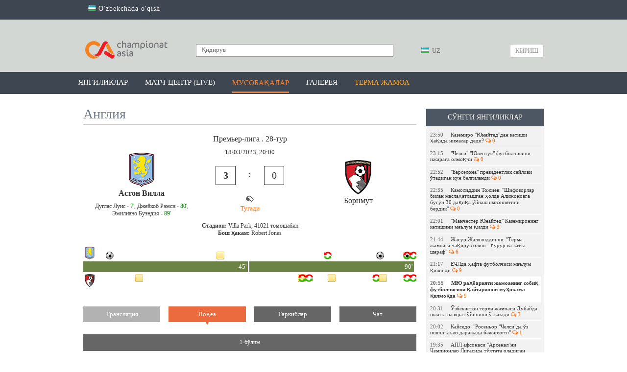

--- FILE ---
content_type: text/html; charset=UTF-8
request_url: https://championat.asia/uz/event?id=3901203&type=spycosy
body_size: 103276
content:
<!DOCTYPE html>
<html lang="uz">
<head>
        <!-- Google Tag Manager -->
    <script>(function (w, d, s, l, i) {
            w[l] = w[l] || [];
            w[l].push({
                'gtm.start':
                    new Date().getTime(), event: 'gtm.js'
            });
            var f = d.getElementsByTagName(s)[0],
                j = d.createElement(s), dl = l != 'dataLayer' ? '&l=' + l : '';
            j.async = true;
            j.src =
                'https://www.googletagmanager.com/gtm.js?id=' + i + dl;
            f.parentNode.insertBefore(j, f);
        })(window, document, 'script', 'dataLayer', 'GTM-MK95GGN');</script>
    <!-- End Google Tag Manager -->

    <meta charset="UTF-8"/>

    <meta name="csrf-param" content="_csrf">
    <meta name="csrf-token" content="WH36YF8QcGeJzDdjd7uvnlyc3yMPGN1BzfSSenZx5mUvNpMECHtEIdb6dVYkyf7XcfatFkh67XGkrvoTPACiNw==">
    <title>Астон Вилла - Борнмут. Англия. Премьер-лига. 28-тур. 18-03-2023 / CHAMPIONAT.asia</title>
    <meta name="description" content="Championat.asia – энг сўнгги футбол янгиликлари, видео, фото. Марказий Осиё чемпионатлари - Ўзбекистон, Тожикистон, Қирғизистон, Қозоғистон. Жаҳон, Европа, Осиё чемпионатлари ва бошқа мусобақалар. Ўйинлар тақвими, ўйинлар шарҳи ва мусобақа жадваллари. Ўйинлардан онлайн трансляциялар, миш-мишлар, трансферлар, ўйинлар тақвими, футболчилар ҳақида маълумот, таҳлил, спортчилар интервьюси, статистика.">
<meta name="og:description" content="Championat.asia – энг сўнгги футбол янгиликлари, видео, фото. Марказий Осиё чемпионатлари - Ўзбекистон, Тожикистон, Қирғизистон, Қозоғистон. Жаҳон, Европа, Осиё чемпионатлари ва бошқа мусобақалар. Ўйинлар тақвими, ўйинлар шарҳи ва мусобақа жадваллари. Ўйинлардан онлайн трансляциялар, миш-мишлар, трансферлар, ўйинлар тақвими, футболчилар ҳақида маълумот, таҳлил, спортчилар интервьюси, статистика.">
<meta property="og:site_name" content="CHAMPIONAT.asia">
<link href="https://plus.google.com/+championatasianews/posts" rel="publisher">
<link href="https://championat.asia/m/" rel="alternate" media="only screen and (max-width: 640px)">
<link href="https://championat.asia/uz/" rel="alternate" hreflang="uz">
<link href="/compiled-assets/all-7ad44aeb8b67be97108a879a0f709e06.css" rel="stylesheet">
<style>    .homeKit {
        background-image: url("[data-uri] QWciNUWj/5LK/72GlXteZr/j/5zO/5A+U7x7jL99joIjPIEhOooxSYctRTWc/7l6i758jb59joQn P757jLp7jLt8jIkpQos0S5YsR5cnRIgkPsGAkY01TLt6i798joQhO7x8jYYlP5Y4UUqp/4woQpkz TZksSatneYkvRo0tRpYxTJpBWZs4Ui+V+4UjPJ1SZo4xSZRBVqljdZk2UKFWajEjJ4YqQzKc/718 jYIlPpYuSpxIXsF/kJ1OYppKXpc+Vkyr/KdecY0rRJE1TphFWqdgc5goRpU0To/H/ziX6JpOYpI6 UY44T5EzTLZ5iZAnQ5YkQqJPZbx8jJdIXnKKu55GXWpOVY2XyIw8UpFfap1gcKVYbI2byMWKmYlA U55BWZzP/4eZxb99j8ODk41SYps7VYM2SqBNY5dZaYHC/0o2O41KW7S725hjcKVwflWj7okrRDyj /5IxS48vSJYwSt25wqV0gW59lqFTaLd3iKt7hoQqQpnO/6dcblic4LK42kIwNa1sfZdVZpEuSIpo cVAXJpU9U6RbbrdzhYvD/J/R/Z1EW0mLyKVXbZie0sqcqLXb/2g8SLl/jpDK/8K4zkim/7ze/zKW 86LN+2O2/4mT05ObzrLV+qpNZnZ0606UzlaWxsOElKJRZq3R+IK681sYKYBLWZ5LYY5EWKfG74t3 hI2H5nUgN82jrsiuvm1FT31BULqbtLq+3JY7VIYqQYWG14qG35NPYZxteMWHmJYqR7tzhrh4ia3Z /7l5ijaf/XxYYXksQXQ8S63B5YiM0r59j16ZvkYmLoZeaXuQwFet8po/V6RVaqPU/4Y7T6BKYaZN ZC+Z9aNcb12y/6pTabx/j7uKmHWHxriYsbNugbuet4XH/7BxgbN2hnpaYp1XaS4PF719jaE+Vzag /JnM/6FCW7LZ/7yLl7bc/3+59pFKXYttdb3g/24yQaXS/wAAAP///yH/C1hNUCBEYXRhWE1QPD94 cGFja2V0IGJlZ2luPSLvu78iIGlkPSJXNU0wTXBDZWhpSHpyZVN6TlRjemtjOWQiPz4gPHg6eG1w bWV0YSB4bWxuczp4PSJhZG9iZTpuczptZXRhLyIgeDp4bXB0az0iQWRvYmUgWE1QIENvcmUgNS42 LWMxNDIgNzkuMTYwOTI0LCAyMDE3LzA3LzEzLTAxOjA2OjM5ICAgICAgICAiPiA8cmRmOlJERiB4 bWxuczpyZGY9Imh0dHA6Ly93d3cudzMub3JnLzE5OTkvMDIvMjItcmRmLXN5bnRheC1ucyMiPiA8 cmRmOkRlc2NyaXB0aW9uIHJkZjphYm91dD0iIiB4bWxuczp4bXBNTT0iaHR0cDovL25zLmFkb2Jl LmNvbS94YXAvMS4wL21tLyIgeG1sbnM6c3RSZWY9Imh0dHA6Ly9ucy5hZG9iZS5jb20veGFwLzEu MC9zVHlwZS9SZXNvdXJjZVJlZiMiIHhtbG5zOnhtcD0iaHR0cDovL25zLmFkb2JlLmNvbS94YXAv MS4wLyIgeG1wTU06T3JpZ2luYWxEb2N1bWVudElEPSJ4bXAuZGlkOjUyRjE1NjI0RjNFQ0UxMTE4 QzNDRDRENzBGRjk3RjNEIiB4bXBNTTpEb2N1bWVudElEPSJ4bXAuZGlkOkI5MEQzQkFCOUExMTEx RThCQkQ2RThGMTZGQjMwQ0VGIiB4bXBNTTpJbnN0YW5jZUlEPSJ4bXAuaWlkOkI5MEQzQkFBOUEx MTExRThCQkQ2RThGMTZGQjMwQ0VGIiB4bXA6Q3JlYXRvclRvb2w9IkFkb2JlIFBob3Rvc2hvcCBD QyAyMDE4IChXaW5kb3dzKSI+IDx4bXBNTTpEZXJpdmVkRnJvbSBzdFJlZjppbnN0YW5jZUlEPSJ4 bXAuaWlkOmY5MWZiZTBmLThhYjktZGQ0My05ZDBmLWVjMmFiZDk1NGRiNCIgc3RSZWY6ZG9jdW1l bnRJRD0iYWRvYmU6ZG9jaWQ6cGhvdG9zaG9wOjAyNzU4MmI0LTQ1YTAtOTU0Yi05ZDU5LWMxNzk3 MzQ0MmVmNSIvPiA8L3JkZjpEZXNjcmlwdGlvbj4gPC9yZGY6UkRGPiA8L3g6eG1wbWV0YT4gPD94 cGFja2V0IGVuZD0iciI/PgH//v38+/r5+Pf29fTz8vHw7+7t7Ovq6ejn5uXk4+Lh4N/e3dzb2tnY 19bV1NPS0dDPzs3My8rJyMfGxcTDwsHAv769vLu6ubi3trW0s7KxsK+urayrqqmop6alpKOioaCf np2cm5qZmJeWlZSTkpGQj46NjIuKiYiHhoWEg4KBgH9+fXx7enl4d3Z1dHNycXBvbm1sa2ppaGdm ZWRjYmFgX15dXFtaWVhXVlVUU1JRUE9OTUxLSklIR0ZFRENCQUA/Pj08Ozo5ODc2NTQzMjEwLy4t LCsqKSgnJiUkIyIhIB8eHRwbGhkYFxYVFBMSERAPDg0MCwoJCAcGBQQDAgEAACH5BAEAAP8ALAAA AAAkAB8AAAj/AP8JHEjQn8GDCBP6I8iw4UCDBAxQ2JdrQqE+fQpN0FeKggECBh06NFjhXj1muEZN IJKnTJk8RNr1WhBs1ad5IUUK9NfojYEF0tKxSeRp0iMiRB5N8pQIGRtuC2T1a7RQpD8/bzCdAiZH hYouAsoFIEQogD0BXbzKgZUpwgI/VRn6exIB1ZNzKpYMGIBhmQA+aNDwEYBIBIYWGJYsEUfgzZO4 OxlE6NBB3gi+GA5/+HDkyIXPF0SIFt0MggwZbxjE9YfgCmUjWNJkPtxiM+cLYS6wYAH6QhojpE4v QrDQX6srro3wwNJmNgYQIDi/eJH7824WHs4gAGR6UaZUBgHo/+qgjsfyXcowxIEOAh51EiRGkPBA 3wO6XUYYABKVrRMAg4YAUMwm+PAADiXxtDBAHNSAMB18I0Q4An2IxHBABwzg4YoqABhS3Bh7ELPJ LKbQkswO43xDzw45NFBAATMIwoUTStjxwxe0ZPiKGXuMsRocjkyjAHEnFNnAkV548WIKTPbgggsa fOGPM9WY4QgckP3jzxoAmGNQEmCecGQDXsywpJNQRmkQNgCskeVOIflDQw6DJCFmA1HMYGYKMLiQ QQYaoFBcTjppKcScdEoiCQ5RlFAADD30AGigbxbqzw5CZGpFIIEI0mgJMMDwJ6CCFtqQP3TQsUMM VljBxQ844P9QQgkhiEpqpTr544Yb2tARQwxSvIrDH0U4EEIIf5ZqakFkaKKDDk4IA+wKP9xArLFI ZFAFrlaB4Y0SZEBbiRZSmLDBDRwM4wASIWy7bEGxgGGHLUpMAcS4K5jLQbEhIOHuuzupsc0hYDDR xBQ6WKBFvhvsu24N3I4EBSNqDHGIwfZasMUK53LggAMQA7xTEFRAYckQPhicABAa66sIyBGfaoMN QZiMchZirHwGx+jCLLKWvkBCMxXh3CwGy1u4zE/McknwzDXH3HFHJMbkc0sb3dShhx6/RMMK0wXN cYkEvITSBTvrCE0yI5yQQwMND4BdkDWg1DJHJO74gHMCFtQPAc0DlLwjt1wKFU6oQwEBADs=");
    }
    .awayKit {
        background-image: url("[data-uri] 2TKa0iZ+rkGh1SR1oWq13iFrlHS74aLR62e03lis2lar2qTS647H5ieAsITC5C6X0ZjM6CBojyBq kiqJvTec01Wr2iqKviJwmimGuCFslZrN6XG54CNzn4PC5CmHuyR2o36/46DQ6iuNwluu22Cw3CyR yJPJ5yiDtR9kij6g1afU7B9mjCyQx4vG5h5jiCR3pCJvmTqe1G+33yeAsSV5pyFtl2y235/Q6l+w 3CV4piiCs4jE5VCp2Xy+4mSy3SZ9rIbD5J3P6iuNw5LJ51qt2yV6qSBokGKy3S2VzajU7IHA45DI 51Oq2SiEtnu+4n/A443H5iNznnK54Dmd1C2Tyne84ZXL6Hm94jye1DSb05vN6TGZ0kOi1m233yqL wKrV7KXS6ymHuh5ihwAAAP///wAAAAAAAAAAAAAAAAAAAAAAAAAAAAAAAAAAAAAAAAAAAAAAACH/ C1hNUCBEYXRhWE1QPD94cGFja2V0IGJlZ2luPSLvu78iIGlkPSJXNU0wTXBDZWhpSHpyZVN6TlRj emtjOWQiPz4gPHg6eG1wbWV0YSB4bWxuczp4PSJhZG9iZTpuczptZXRhLyIgeDp4bXB0az0iQWRv YmUgWE1QIENvcmUgNS42LWMwNjcgNzkuMTU3NzQ3LCAyMDE1LzAzLzMwLTIzOjQwOjQyICAgICAg ICAiPiA8cmRmOlJERiB4bWxuczpyZGY9Imh0dHA6Ly93d3cudzMub3JnLzE5OTkvMDIvMjItcmRm LXN5bnRheC1ucyMiPiA8cmRmOkRlc2NyaXB0aW9uIHJkZjphYm91dD0iIiB4bWxuczp4bXBNTT0i aHR0cDovL25zLmFkb2JlLmNvbS94YXAvMS4wL21tLyIgeG1sbnM6c3RSZWY9Imh0dHA6Ly9ucy5h ZG9iZS5jb20veGFwLzEuMC9zVHlwZS9SZXNvdXJjZVJlZiMiIHhtbG5zOnhtcD0iaHR0cDovL25z LmFkb2JlLmNvbS94YXAvMS4wLyIgeG1wTU06T3JpZ2luYWxEb2N1bWVudElEPSJ4bXAuZGlkOjUy RjE1NjI0RjNFQ0UxMTE4QzNDRDRENzBGRjk3RjNEIiB4bXBNTTpEb2N1bWVudElEPSJ4bXAuZGlk OjA1MzQ1NTExMzc2MTExRTU4NjVGOEQ3RjlFQzA3NDA5IiB4bXBNTTpJbnN0YW5jZUlEPSJ4bXAu aWlkOjA1MzQ1NTEwMzc2MTExRTU4NjVGOEQ3RjlFQzA3NDA5IiB4bXA6Q3JlYXRvclRvb2w9IkFk b2JlIFBob3Rvc2hvcCBDQyAyMDE1IChXaW5kb3dzKSI+IDx4bXBNTTpEZXJpdmVkRnJvbSBzdFJl ZjppbnN0YW5jZUlEPSJ4bXAuaWlkOjE0Y2Y1ZTc5LWEyZTEtMDQ0Ny04MmQ0LWM2ODI1MmJlMmM0 ZCIgc3RSZWY6ZG9jdW1lbnRJRD0ieG1wLmRpZDo1MkYxNTYyNEYzRUNFMTExOEMzQ0Q0RDcwRkY5 N0YzRCIvPiA8L3JkZjpEZXNjcmlwdGlvbj4gPC9yZGY6UkRGPiA8L3g6eG1wbWV0YT4gPD94cGFj a2V0IGVuZD0iciI/PgH//v38+/r5+Pf29fTz8vHw7+7t7Ovq6ejn5uXk4+Lh4N/e3dzb2tnY19bV 1NPS0dDPzs3My8rJyMfGxcTDwsHAv769vLu6ubi3trW0s7KxsK+urayrqqmop6alpKOioaCfnp2c m5qZmJeWlZSTkpGQj46NjIuKiYiHhoWEg4KBgH9+fXx7enl4d3Z1dHNycXBvbm1sa2ppaGdmZWRj YmFgX15dXFtaWVhXVlVUU1JRUE9OTUxLSklIR0ZFRENCQUA/Pj08Ozo5ODc2NTQzMjEwLy4tLCsq KSgnJiUkIyIhIB8eHRwbGhkYFxYVFBMSERAPDg0MCwoJCAcGBQQDAgEAACH5BAEAAHMALAAAAAAk AB8AAAf/gHOCg4RyhoeIiXKEjI2DhhBUGyk4ABEPOxQUChtuFQ2Gjo6GDABGHAMYJQCsACErLVAW KgkJQKGignISZjBYWAYFAgcEDwYIIAtWDkopOSwhKnGLonIQUB1PE9tDNCAMZAYUHiVJzjk5AkIX LAvUjHJxEQcNFxMqFwFEGxVAHBwZDoSYACMHAxdbDrzI8uOdrjgKaBxpUORJBxYGkATIksHEBw0f lojQIIUIkwojlLzgMe1RHBIEbBCIU8BLBxUzAqDoYiKDRR5afBQRccDCASEbOgTxgmORtQAEENiI Q7VDhS4yNMAx0cCCVxgWJvygAgWGggZxlDCwwKOAIQMV/1qgpRqHwYQaGjYI6PFAixEYRlhYuaEg SJEYQuIskMEggAFDDwA0WUA3ThMNmFOsOJHkiAoZGbYguRLCceUFEQA8cHoAgIPKOBiksIDAwxQQ JRQEONDChQEOPl7TTX3gnZwEAA5QlTOCQIARFGbwECFihoEAVQYo2LFgNdXUCRzOkWMAwABDCTA4 oEBCypcwIWRMKKCGxKUCEiADeDwqlJyeXHiQwgc11CBACzYM4YAEBZywg1vj4ZLLeD5wgMIGDhTB wAUYLBDCEgAweMQLH4g34XgV9EAACQoQ4FoANyBBQgsQ2FBADBaYOKEcNIAhQgQJQDWAC0OA4MEA NAgggP8DGuiYixw/YAACDgkoEEEbFCDghAQDKBlDCRU4Wc0FFwwAQQYlELAABAhcsUAMSpbwwBti jlJBEDiAIMQJFEAQlQJOgKHkCAyUUWcjchBAwwAP2kABGg8gwAITKMxAwAtjQHhiISMkMA8ROjgB QQMIDEAAECcw4AAHHhwKjwFBroGCDlEgoIACAwwwxQJRiBACE64WUksAXFBgggRRldqCAGfogMII LAT7SA0TYEDEC0vcMMABsArgQwE9NIBBB9Lq0sAGLmSwwRceDIFBBghsloQOK8iQ36aFfFCACxeo cCcICkCwAgoL3GBCD3FcUO54MfzAxgdpEBiABAeQcMEiPxh44MINC48XhwRA5CRAAys04YAY2Z2w HL6IKuKyhI4EAgA7");
    }</style>
<script>
    function GoogleEvent(category, action)
        {
            if( !category || !action )
                return false;

            ga('send', 'event', category, action);
        }
        </script>
    <link rel="icon" href="/favicon.ico">
    <meta name="google-site-verification" content="CLEMWehT3JyDdapRcQqZ3eaPusBJHAYsSVEWp6nKjZE"/>
    <meta name="yandex-verification" content="512c741e6fe08bcd"/>
    <meta name="yandex-verification" content="6955cef23a06f828"/>
    <meta name="propeller" content="6c11e06bcfcb132bb3aece29fc039c8f"/>

    <script type="application/ld+json">
        {
            "@context": "http://schema.org",
            "@type": "WebSite",
            "url": "https://championat.asia/",
            "potentialAction": {
                "@type": "SearchAction",
                "target": "https://championat.asia/news/search?q={search_term_string}",
                "query-input": "required name=search_term_string"
            }
        }
    </script>

    <meta name="keywords"
          content="спорт, sport, uzbekistan, football, chempionat, osiyo, ўзбек, ўзбекистон, футбол, Олимпиада, янгиликлар,узбек, футбол, футбол 2018, офутбол лига, футбол уз, футбол 2019, футбол хабарлари, футбол янгиликлари, футбол узбекистан, осиёчемпионати, уфф, пахтакор, бунёдкор, нефтчи, насаф,агмк,гол, кубок азии по футболу 2019, asiancup 2019, навбахор, андижон, локомотив, чемпион, туры, олий лига, биринчи лига, uffuz,  futboluz, stadionuz, stduz, uff, million 2018, milyon, миллион, championatasia, kunuz, chempionatuz, championatuz, asiauz, wwwasiauz, wwwchampionat, pfl, wwwchempionat, wwwchampionatuz, asia m, wwwuz, m championat, olamsport, ўzbek, Olimpiada, yangiliklar, uzbek, futbol 2018, futbolliga, futboluz, futbol 2019, futbolxabarlari, futbolyangiliklari, futboluzbekistan, osiyochempionati, paxtakor, bunyodkor, neftchi, nasaf, osiekubogi, osiekubogi 2019, navbaxor, andijon, lokomotiv, agmk, chempion, turi, oliyliga, birinchiliga, gollar, gol, турнирная таблица, жадвал,jadval, апл, apl, ла лига, laliga, рпл, матч тв, чемпионат англия, турнирный таблица, чемпион лига, футбол куличка, soccer's, soccer,"/>

            <link rel="alternate" href="https://championat.asia/en/uzb/event?id=3901203&type=spycosy"
              hreflang="en"/>
                <link rel="alternate" href="https://championat.asia/ru/uzb/event?id=3901203&type=spycosy"
              hreflang="ru"/>
                <link rel="alternate" href="https://championat.asia/uz/uzb/event?id=3901203&type=spycosy"
              hreflang="uz"/>
        <script async src="https://yastatic.net/pcode/adfox/header-bidding.js"></script>
<script>
var adfoxBiddersMap = {
    "myTarget": "882791"
};
var adUnits = [{
        "code": "adfox_155066308615569900",
        "bids": [
            {
                "bidder": "myTarget",
                "params": {
                    "placementId": "1043060"
                }
            }
        ]
    },{
        "code": "adfox_155118347322736563",
        "bids": [
            {
                "bidder": "myTarget",
                "params": {
                    "placementId": "1043058"
                }
            }
        ]
    }];
var userTimeout = 600;
window.YaHeaderBiddingSettings = {
    biddersMap: adfoxBiddersMap,
    adUnits: adUnits,
    timeout: userTimeout
};
</script>
<script async src="https://yastatic.net/pcode/adfox/loader.js" crossorigin="anonymous"></script>



    
    <!-- Yandex.RTB -->
    <script>window.yaContextCb = window.yaContextCb || []</script>
    <script src="https://yandex.ru/ads/system/context.js" async></script>
</head>
<body class="alternative">
<!-- Google Tag Manager (noscript) -->
<noscript>
    <iframe src="https://www.googletagmanager.com/ns.html?id=GTM-MK95GGN"
            height="0" width="0" style="display:none;visibility:hidden"></iframe>
</noscript>
<!-- End Google Tag Manager (noscript) -->
<!-- Start Alexa Certify Javascript -->
<script type="text/javascript">
    _atrk_opts = {atrk_acct: "K0YYo1IWx8106C", domain: "championat.asia", dynamic: true};
    (function () {
        var as = document.createElement('script');
        as.type = 'text/javascript';
        as.async = true;
        as.src = "https://d31qbv1cthcecs.cloudfront.net/atrk.js";
        var s = document.getElementsByTagName('script')[0];
        s.parentNode.insertBefore(as, s);
    })();
</script>
<noscript><img src="https://d5nxst8fruw4z.cloudfront.net/atrk.gif?account=K0YYo1IWx8106C" style="display:none"
               height="1" width="1" alt=""/></noscript>
<!-- End Alexa Certify Javascript -->
<script>
    window.fbAsyncInit = function () {
        FB.init({
            appId: '850067111752390',
            autoLogAppEvents: true,
            xfbml: true,
            version: 'v19.0'
        });
        FB.AppEvents.logPageView();
        FB.AppEvents.logEvent("view-web");
    };
</script>
<script async defer crossorigin="anonymous"
        src="https://connect.facebook.net/uz_UZ/sdk.js"></script>
    <!-- Facebook Pixel Code -->
    <script>
        !function (f, b, e, v, n, t, s) {
            if (f.fbq) return;
            n = f.fbq = function () {
                n.callMethod ?
                    n.callMethod.apply(n, arguments) : n.queue.push(arguments)
            };
            if (!f._fbq) f._fbq = n;
            n.push = n;
            n.loaded = !0;
            n.version = '2.0';
            n.queue = [];
            t = b.createElement(e);
            t.async = !0;
            t.src = v;
            s = b.getElementsByTagName(e)[0];
            s.parentNode.insertBefore(t, s)
        }(window, document, 'script',
            'https://connect.facebook.net/en_US/fbevents.js');
        fbq('init', '1386515404699204');
        fbq('track', 'PageView');
    </script>
    <noscript>
        <img height="1" width="1"
             src="https://www.facebook.com/tr?id=1386515404699204&ev=PageView
&noscript=1"/>
    </noscript>
    <!-- End Facebook Pixel Code -->
    <div class="page ">
        <div class="countrySwitch">
	<div class="inner">
        <ul><li><a href="/uz/language/oz"><span class="language-sprite-uz"></span> O'zbekchada o'qish</a></li></ul>	</div>
</div>    <header>
        <div class="inner">
        <div class="banner-top">
            <!--AdFox START-->
<!--archie-->
<!--Площадка: CA desktop / * / *-->
<!--Тип баннера: Desktop / Шапка, 960х150-->
<!--Расположение: <верх страницы>-->
<div id="adfox_155066308615569900"></div>

<script>
    (function(w, n) {
    w[n] = w[n] || [];
    w[n].push({
        ownerId: 276064,
        containerId: 'adfox_155066308615569900',
        params: {
            pp: 'g',
            ps: 'dbli',
            p2: 'gguo'
        }
    });
})(window, 'adfoxAsyncParams');
</script>        </div>
        <div class="head-blocks">
            <a class="ca-logo" href="/uz" title="Championat.asia">
                <img src="/image/main/ca-logo.png" title="Championat.asia" alt="Championat.asia – футбол оламидаги энг сўнгги ва сара янгиликлар"/>
            </a>

            <form class="search" action="/uz/news/search" method="get">
                <input type="text" name="q" placeholder="Қидирув" value=""/>
                <button type="submit"></button>
            </form>

            <div class="language-switch">
	<div class="language-inner">
		<a href="javascript:;"
		   class="language-current"><span class="language-sprite-uz"></span>			&nbsp;UZ</a>

		<div class="language-dropdown">
			<ul>
				<li class="inactive"><a href="javascript:;"
				                        class="language-close"><span class="language-sprite-uz"></span>						&nbsp;UZ					</a></li>
				<li class="separator">Тилни танланг</li>

                <li><span class="language-sprite-oz"></span>&nbsp;<a href="/uz/language/oz">Ozbek</a></li>			</ul>
		</div>
	</div>
</div>            <a class="login-popup fancybox fancybox.ajax" href="/uz/login">Кириш</a>        </div>
    </div>
</header>
<div class="header-menu-container">
    <div class="header-menu">
        <div class="inner">
            <ul><li><a href="/uz">Янгиликлар</a></li>
<li><a href="/uz/game-center/calendar">Матч-центр (LIVE)</a></li>
<li class="dropdown-types active"><a href="javascript:;">Мусобақалар</a></li>
<li><a href="/uz/photos">Галерея</a></li>
<li><a style="color: #ffa423" href="/uz/news/search?q=%D0%8E%D0%B7%D0%B1%D0%B5%D0%BA%D0%B8%D1%81%D1%82%D0%BE%D0%BD+%D0%9C%D0%A2%D0%96&amp;tags=1">Терма жамоа</a></li></ul>        </div>
    </div>
    <div class="dropdown-types-menu">
        <div class="dropdown-types-inner">
            <ul class="dropdown-types-list"><li><a href="/uz/game-center/country/2426"><span class="flag flag-cs1000001" title="cs1000001"></span> Ўзбекистон</a></li>
<li><a href="/uz/game-center/country/227"><span class="flag flag-ep22" title="ep22"></span> Россия</a></li>
<li><a href="/uz/game-center/country/99474"><span class="flag flag-ep11" title="ep11"></span> Халқаро</a></li></ul><ul class="dropdown-types-list"><li><a href="/uz/game-center/country/462"><span class="flag flag-ep2" title="ep2"></span> Англия</a></li>
<li><a href="/uz/game-center/country/11"><span class="flag flag-ep3" title="ep3"></span> Германия</a></li>
<li><a href="/uz/game-center/country/32"><span class="flag flag-ep8" title="ep8"></span> Испания</a></li></ul><ul class="dropdown-types-list"><li><a href="/uz/game-center/country/251"><span class="flag flag-ep4" title="ep4"></span> Италия</a></li>
<li><a href="/uz/game-center/country/17"><span class="flag flag-ep5" title="ep5"></span> Франция</a></li>
<li><a href="/uz/game-center">Бошқалар &rarr;</a></li></ul>        </div>
    </div>
</div>
<div style="padding-top: 10px; text-align: center">
<div style="max-width: 960px; margin: 0 auto">
<!--AdFox START-->
<!--archie-->
<!--Площадка: CA desktop / * / *-->
<!--Тип баннера: Desktop / Сверху, 960x100-->
<!--Расположение: <верх страницы>-->
<div id="adfox_155118347322736563"></div>

<script>
     (function(w, n) {
    w[n] = w[n] || [];
    w[n].push({
        ownerId: 276064,
        containerId: 'adfox_155118347322736563',
        params: {
            pp: 'g',
            ps: 'dbli',
            p2: 'ggup'
        }
    });
})(window, 'adfoxAsyncParams');
</script>
</div>
</div>    <div class="inner">
        <div class="content">
	<div class="right-panel">
        <div class="team-news latest-news">
    <p class="widget-head">Сўнгги янгиликлар</p>
    <div class="widget-list">
        <div class="inside"><a class="news-mini " href="/uz/news/kazemiro-yunayteddan-ketishi-haqida-nimalar-dedi">
    <span class="time">23:50</span>Каземиро &quot;Юнайтед&quot;дан кетиши ҳақида нималар деди?&nbsp;<span class="fa fa-comments-o fa-ca-orange">&nbsp;0</span>
</a><a class="news-mini " href="/uz/news/chelsi-yuventus-futbolchisini-ijaraga-olmoqchi">
    <span class="time">23:15</span>&quot;Челси&quot; &quot;Ювентус&quot; футболчисини ижарага олмоқчи&nbsp;<span class="fa fa-comments-o fa-ca-orange">&nbsp;0</span>
</a><a class="news-mini " href="/uz/news/barselona-prezidentlik-saylovi-otadigan-kun-belgilandi">
    <span class="time">22:52</span>&quot;Барселона&quot; президентлик сайлови ўтадиган кун белгиланди&nbsp;<span class="fa fa-comments-o fa-ca-orange">&nbsp;0</span>
</a><a class="news-mini " href="/uz/news/kamoliddin-tojiev-shifokorlar-bilan-maslahatlashgan-holda-alijonovga-bugun-30-daqiqa-oynash-imkoniyatini-berdik">
    <span class="time">22:35</span>Камолиддин Тожиев: &quot;Шифокорлар билан маслаҳатлашган ҳолда Алижоновга бугун 30 дақиқа ўйнаш имкониятини бердик&quot;&nbsp;<span class="fa fa-comments-o fa-ca-orange">&nbsp;0</span>
</a><a class="news-mini " href="/uz/news/manchester-yunayted-kazemironing-ketishini-malum-qildi">
    <span class="time">22:01</span>&quot;Манчестер Юнайтед&quot; Каземиронинг кетишини маълум қилди&nbsp;<span class="fa fa-comments-o fa-ca-orange">&nbsp;3</span>
</a><a class="news-mini " href="/uz/news/jasur-jaloliddinov-terma-jamoaga-chaqiruv-olish-gurur-va-katta-sharaf">
    <span class="time">21:44</span>Жасур Жалолиддинов: &quot;Терма жамоага чақирув олиш - ғурур ва катта шараф&quot;&nbsp;<span class="fa fa-comments-o fa-ca-orange">&nbsp;6</span>
</a><a class="news-mini " href="/uz/news/echlda-hafta-futbolchisi-malum-qilindi-13">
    <span class="time">21:17</span>ЕЧЛда ҳафта футболчиси маълум қилинди&nbsp;<span class="fa fa-comments-o fa-ca-orange">&nbsp;9</span>
</a><a class="news-mini highlight" href="/uz/news/myu-rahbariyati-jamoaning-sobiq-futbolchisini-qaytarishni-muhokama-qilmoqda">
    <span class="time">20:55</span>МЮ раҳбарияти жамоанинг собиқ футболчисини қайтаришни муҳокама қилмоқда&nbsp;<span class="fa fa-comments-o fa-ca-orange">&nbsp;9</span>
</a><a class="news-mini " href="/uz/news/ozbekiston-terma-jamoasi-dubayda-ikkita-nazorat-oyinini-otkazadi">
    <span class="time">20:31</span>Ўзбекистон терма жамоаси Дубайда иккита назорат ўйинини ўтказади&nbsp;<span class="fa fa-comments-o fa-ca-orange">&nbsp;3</span>
</a><a class="news-mini " href="/uz/news/kaysedo-rosenor-chelsida-oz-ishini-alo-darajada-bajaryapti">
    <span class="time">20:02</span>Кайседо: &quot;Росеньор &quot;Челси&quot;да ўз ишини аъло даражада бажаряпти&quot;&nbsp;<span class="fa fa-comments-o fa-ca-orange">&nbsp;1</span>
</a><a class="news-mini " href="/uz/news/apl-afsonasi-arsenalni-chempionlar-ligasida-toxtata-oladigan-jamoani-aytdi">
    <span class="time">19:35</span>АПЛ афсонаси &quot;Арсенал&quot;ни Чемпионлар Лигасида тўхтата оладиган жамоани айтди&nbsp;<span class="fa fa-comments-o fa-ca-orange">&nbsp;15</span>
</a><a class="news-mini " href="/uz/news/mane-va-braim-afrika-millatlari-kubogining-ramziy-terma-jamoasiga-kirdi">
    <span class="time">19:13</span>Мане ва Браим Африка Миллатлари Кубогининг рамзий терма жамоасига кирди&nbsp;<span class="fa fa-comments-o fa-ca-orange">&nbsp;0</span>
</a><a class="news-mini " href="/uz/news/eron-chempionati-traktor-yirik-hisobda-galaba-qozondi-hamrobekov-78-daqiqa-oynadi">
    <span class="time">18:46</span>Эрон чемпионати. &quot;Трактор&quot; йирик ҳисобда ғалаба қозонди, Ҳамробеков 78 дақиқа ўйнади&nbsp;<span class="fa fa-comments-o fa-ca-orange">&nbsp;1</span>
</a><a class="news-mini " href="/uz/news/saloh-liverpul-afsonalari-reytingida-uchinchi-oringa-kotarildi">
    <span class="time">18:25</span>Салоҳ &quot;Ливерпуль&quot; афсоналари рейтингида учинчи ўринга кўтарилди&nbsp;<span class="fa fa-comments-o fa-ca-orange">&nbsp;9</span>
</a><a class="news-mini " href="/uz/news/barselona-asosiy-futbolchisi-1-oyga-safdan-chiqdi">
    <span class="time">17:59</span>&quot;Барселона&quot; асосий футболчиси 1 ойга сафдан чиқди&nbsp;<span class="fa fa-comments-o fa-ca-orange">&nbsp;3</span>
</a></div>
        <div class="change-team">
            <a href="/uz">яна янгиликлар</a>
        </div>
    </div>
</div>	</div>
	<h1 class="page-title">
        Англия	</h1>

		<table class="event-teams">
		<tr>
			<td class="home-team team">
                <img src="[data-uri] IGNIUk0AAHolAACAgwAA+f8AAIDpAAB1MAAA6mAAADqYAAAXb5JfxUYAAB5OSURBVHjazJx3gFXV 1fZ/+9Tbpt6ZudOHGZgCiEhTwYqABRsaSTAhihqNJmo0trxRkxhTjObNa0lRozF2jSaaWFEULKio dKTDDNN7vf2U/f1xJwjSBjKab/8xc6fcs9Z59lrPavtcIaXkQGu2qMTGRUUAArHzLwoSFxuJioJA oODiIlWBki8QWS5Oho1TkCRRahErSZLIsbBzXNwgSC/glUgDUAABOAJhATGBiCkoPRp6h47RaeJr 0NB3qKjNGnq/jdMloC2J7RhoSCQKKgKJJHVfqa8CZfA3AsGrcvMB71njEFZKsBh8TbFAHC1xQgP0 j4zQN9HCGu1CngRMNNLIJOjLJ1RRTE5RiKzcHLzBNAzTQNN0FFVFiNT1pOtiOw6OlSQZt4h099PT 0UFXYxtttY10x9sJ00cCG5FCs01FW5dO1qc+ArUSpQ3kx0Az/8EaMjCf4y1yQZwYIzKug7bTbJzJ Ogpe/FQVjWP8jKkUVJbhzQrgzwiQU1JATmEI0zCQlks03EMyGiMZjpGIRLCcONJxGbw8QghUVccw vBhpPoyAF9Pnx+NLR6qCeDxOV1MrnY2tRHoHiPVGQy1bdoRWLVo6Y0vzOmKESSIxUFfkEFrowb8O eF9AvTtokkPa/KG5UlU+cHE37Sd203eCAUaJOYrp885m2jknkxbKxJvmJc0XINLTzY7Va2nZtJ1E JEk8Gqe7tZP2lna6OnsZiCZICBekgRAmwtARhgaKkhLmuEjLhqSFK+IILDyuSlrAJBjMJK8oRFZe EMNrYPpNCqsqKB0/Dl9mJuHIALFwnHB7Px/+800WP/NP6uNbSSLJIuO9HELvAA+8Ijc1Dgswp4nK f0UZOLOgqIwLb7+e/MpiMvOy8GkmK15bSP3aTQz026xfuZba7fXIQA6BspH48vIxAj7M9AzSCgpI LykkEMzHk52JHvCh6h4UVUeoCgiBKwVCAk4Sx7FwkgmS/WFiXd2EO1vob2gm0t5GYiCMFYkQbmkm smMbSrSH8lEjGDPxcNIzdIpqRjDxtFOIS4fejh46a1t55JY7adxRS4C0P78qt1w2LMAcJ0KvBLND s/9S9w4DTW08c+tvqN1Yz7ZNdcR8GRROm07eYeNILy4kOHIU2eUj0NMVpATXBpzUdyeZxE0mcJMW uAkSto+YnYaQNgnXwKNKVJFEUSx0JYGqOghVRzEMVMODYqooCggVFD2lW7LXoa9+B13bt9Hb2ELX xg00LV2MOdDFyJGljKgpYe7Pb6Bg9CgWlB5LU9P2h5fKru8MC8e4OLKwoozGtZ9x0TGzKTvlIqoX XMfJo0YSGleN6gVrABKRJNFwmEh7G7Q4g9Dv6dWqsOlP5oNIMCF4P03Ro5gc/BMV/oWsH5jLh+03 0xMLIiVke1oR8QGSUv0C6Q3GG03DFwySVlSMahroaSAtaF+3ja7NW/ho4Ss8N/Fonl/7EYUVI6hv 2uIOI/kK4UqHvqZ2RlVNZvaDd4MtiHf201/XjIJLS79FTYGPcYUe/rkqRlGmiars1H/XKxG2cnFR +GbF1yjLXEQkEcLvaQMJE40HOCzjaXqSo1jafiPre84kx9+H4vbjSmXXC6XwcRysSBgrEh7cRRcU hUBuDrmHjaT81GNYdPYqwi1d2Ja1W7IxDMCk7k7VNGQSerc0Y3g8OIk4EhhIuBxdkc7M0VmYuoLf UFm6tY+ELdHV3RVxpUHU8fH1kXMpy1kEURW/2oGMmYBAU+NoRhSfr5WvB99n8YarebHuHqoKXRQZ xT3Qfg+SuBUJI1tdwh2dYCkomrrzPoaylCGnLv8O2pLdgt6/X0WTLqaeupxHV+iPO6jK7uAqwqU5 EqI0bRmjs5+HKEipIx09dSEhka6OtE1kzANxmD7mXo7NvpGV27KwyUJV7IPLuXa6sjyo9x0kMHsX 4NEVWvuTfFzbT11XjIaeBElboiq75MjCpS1WwlF5f+eicUeDDdL17FthIZG2BxIwd9JdXFQzB+Jb sZX8XW52qOnoQeMyZGBAiJ3X/qJaihCYmsKSTX08/F4btR1xggFt0LokinBojZUS8tdxQv7VvPjh AvpiBQg9fqCYiUx6QINQsIm21ihdbS1IKXcDR+DiSh1X6tiuScLxowh7N03lPgLB8LnSXpBRFZeB hBdN9ZOfrhBOOLvskELEzqEmYzGXVk/AQw8+UyFg9II7BPFCggLtfaOp6xmLV+9BUdVBXVQcaSLR sFyDhBNAiCT5vpVYMgtFEUgpORSTUQ7Gj6RkzzAD2K5OyPcZQjiE7SI8+udFXNINYIp+Tiu/FN3s xRuMcfLxj6DgprhlKCsC08qfYHT+YvqTFeiagpSSpOPDkQoNkQIm5j7IYdmPMy10J6PzFtIZTice jaJqWgqUL8mVxL/JcXcXsrFdD03RfDKNTXxj5Dn41e3EnUw0TUNKia5EGLDzaR2YAgJeW34tL713 I1IIhJocmnTbAK/kuOrnGejtJRqD1ngxI9LeYErufcwsvJfpRTdxctE1TCm5h+5IiK72AaxkAkVR v7wiUv7bO7+AetzJJNvcwvjgX+iMV1OYuZSzi2dz77JFFBWYGLqK6zr4tB6Wtv2UhtgJ3LPicsam r+LMcb8BD4i4jYzqoOxnS31JGhvHs6LuXNLMZlp7JzFj1APMLLg8Ra6KAFtBlXEQsKPFgxXtQNM9 kLSRn5PA8AIjdvm6qwDL8WOqfYzL+gs5/o0gwdQl0UgvfT0e8guzcZMuptpPe7SGfiuTX864mpFZ L4AJH6z7Ntm+RmpCi5GWuW/pOrRERvFh7elUFCeZWvYCM0dcDonB7o2jIl0NEYjR1D2G9c0nEkzr QTPKsOLJQ4nWQ3MluWvrYRf2zTQbWdU5gye3P5v6fRLyMrZRkrWdbd3VWI53MGKomGoYj4gzYeSD ZOY08rcPf8M1rzzG+zvOBv/+NsUFB7IzmihKW0/c9TMi+GGKNixPKg+SCkKJgwuvr7+G7kgmWVka Hq8Xx3G+1H7MXjPp3mQxRwQXcc6oeaADcQWEy4Ijb+C5VUnC0VNJKiWkqb141F6iTh4f1/0P3WE/ jyy/ntNr3mfuYXdBdH8aJokO5LKm8WS8Zpy4hJC+GhQQShIpDZAueCUuGul6G3lpLWieEK7jDr0B MxwdvJ1vFgmEcFnddjFlgSXoSpSgs5H8jG1cdcI8YgOZLOv9MR+03UBvMhNTgVd3/ISwJfjutLuZ M/paUEFGPPvmGJGqr97Z+g163TFcNuEm8jOWEO0N4vN0IbR46i6S8M81N7O8/gQM00URNq7r7rKj 8qsDxqd10BSZyrqek4k4MCv/EWZXXpyyHge8gV5ODNzIxKw/8lHH9bTGp9CTLOeI7CXMOexaiIOM evZPvBp0dpcStXIYnbuEaZV38u7qC3lmzc+ZWLSEqtA6YjGLTxpmUtszhcKsTkJ5flTdREr3i8X4 l+BKe1mO1FGFRY6ni7PyfsWR5b9joDeP5Q1zKPCupLrgEwDSvXWcXH4lJOHTjgspy/wkVSclPXuk ALtXnCniVQIJYlYWlTmLQcDSuvnEEwF2JOfS0HkB8Sh4PH0cXtmJ6clGInAsC800D3wTw2cxco+f VZEk29vI1sZTeezjH7Kx/Rhyc0zmOPcxa8S1kARcCCdyKPR+Qq6xHixz/6AAwhunvnUiGzpOID+w kYGoD1xQSJLuC5OfGUMIBbygKiquDGA7Tso8/t2WOERvUA4Kkr3Yo65EEcBz25/lkS2v4ZpjOXr0 dmpGDPBm8zV80Hw9+FJ1SsDoozB9A9Ixdk4Z9rs88Fnbifz+3d/h8acxYMwGC8aE3qInlo+ClYpb jotlWTi2vYfP7F4eiS8HmL3biwK4BNQmCgMtlBTq+NLzUGSYoGGxoffr/H3T86zpuggUC2x1UMED WItwIAFNfWPIDzSSm+XQr45jbduFnDnldxT4V1DXUYZpSvbZnt2t6v2S2g4H6nwJAVK6WFYS27KQ UpBuNDGQGMmbDV9jUcuNgAoH008RgOug6QaKZuCVcd6uvxNp+bn1lOOR4Q20dBdgmgr77V1Ldo5n ht1i5AGiniIcbNdHv1VE0klHE3HiTgZt8WxOKHiDK6unAg7SNYfotiroMCJ7JXHLi8DGr3cSdvJ4 cNUn+LMtrpt+Iu0tLfRFczANsV9w5JfFMeIAraCk40dX+ylPextD66YhMpI+K4vZRbdzftUpGGbP IKEmEIEEQrdSUWd/Kwlj89/FpzXR16+AYpBt1tMSH83Dy1YSyu/gqqmzqG/oJ5b0o2nqPhKhg+cZ ZRhwwZYeHGlwWvHlnF8zg7kjzqEksJnzy8/juLKfpGKfB5J2Bk0dh7N6y3Q6BvIR3vgupriXFTMo CK3nhFFP0NgZBJkqL0LeBraHj+C51S9SOeYzZo64lW316mCf5kDWMjTb+Y8SvM/HIQn67RyWd15G RfrrhPwruXxMdUoHBXr6R7B0+zw+2nEy/cl84lQxtnA5Vx85HWFGkYm95zNSKAgbJpUuYvGWS4iE Bb6AD9tKUuhrYXX32RxZdxpnHnY/79VeTFdXiOxsD7Zl7cVg5EFlecpwABO1cxmZ8Taziq5LqWCZ YAswYEf7ZH6y8B2eXnkLjjaSnFAFFeUq2+wj+e2qddjJ7FRav6+9jsLInGXkBLazvnEEquLs7AWp Apa3zUPRIMPbTn+/syfPHGIiM1SLkXu8FLsTr6bEaI5OJVOvRYjEzr8/u+42+sLpjCtvRsmoJN+z gWx1JRMz+9CUKBErkwy1e9+CXRMhE1wx9fv89dM/srn9JDL9oOPSb0FJYA0IsGQaAgvpuggh/mOA DtGVdpfi19qo6z+JD1pP56JqD+OL/gISuntKaO8tpDDYivTXMD33Zqbk/grUz81cJrXUNEBIEC5I ZU9qjxkUhjbx49kzqG06iZX919IaO4Kzgs8zpfp/Wbd5Bm29pRTl9iGUDFzb3t98Qw4/MPvgSUfq +PVOsswSehPlvFf7czTZiubWUt99OLPGPMs3xn6DdH0NOEBCBdRdzthIHEWQdAN4ZQS56wRAjSMx uOuNVylP/5TzJv+E8ry3U9fxQe3WSfx56e8x1R4Caf49Ryt75C/iqyPfVN6hEDRbWNfzTboS5Yh4 K8VZOygvjiNUk3RzS2qWZO+FaLUEnZEa2qPljMt/DZK75DoGtHRWs7V9PBs7ZtKqX0a+8R5KfAtd 0QLWtU1H1SxKigy8aZm7E++eSn41bYc9s18by8kgy2jB1Q267XEU5lk4YjTrO85hTPZTKQvYddDm AkFY3TCLDDo+d7NdNGyLFBFLwviKDQilmnV95xGzIE11GVHSjsdQEEr63kERX3KCNxQik1JBU+KI wYrbFL0YSh8Rp4RHNz/JB+0/TjXAsXe2FYQ/waba44lEszmq9DmIfWGvElCd8ynZvg629xxOT9Ik XW9ifHAJGYEoXo+CKxVs2zoAB8ivAJh9ZL8CSV8yRHu8iLAVAhRcV2AqvYR8/bzZ8Eu2d54Cur2z rdDeU8UtC98h4Xgg4KRKgV3BTnrwpXdyxTGXMibrZUZ4P+TCqlMpTn+b7R0B7ERvqvUwhM2UXx4w qWOJ++KvAauQw4NPck7Z98jzrqErUUDcyUAIF686QMSCf9TdNTiPSYAHljXMpisCOb7WvWsuJHLA pDr/U74/7UzmV04j6F+HV3ZTpr5EXzyEqqkM5QBUimPEV+tKUTuXbHMLU/LuZkLhn7h49ETOKr2C uJtOS7SUtngRJYEWZhf/erDa1cCCmpwVZJiwuP6nxGOjEGYi5WoShOYgfAnQbGTUhIQClgo2TBnx BzLMBrp75S4Tx/+AB/5T8hV7FaXgojIm+0nyPasgloJ8Qv79FPk+oiUyBZ/WQWnaEkyzF5kwAYmI qlTmvcs9Z4zh+a2P8tC6d7hyXAkYDkI6DCTy6O/LozCwCSEcpNQRSip5/NvHd/BR7ZmEMtajqKX7 jTiHMihQhhyN5b7ToxS/uLTHD09FFQHS9iJjBnm+VYwv+DOVxS9ievqQUROhWYhAEjIcbMVAUySK VU9js82m7vNY2HAfaPDm1iu56O9reWnLjyFgpQpOD3RbxXxcfzp+b5xQYQmaru97fiQPzWS0g7YW sfc+nuUapGlNdIbHkmNsGhyA6SkJGrQ3V2MYYTKDTciIzuurf0hDdznTRjzHu3XzWdN4IhNHbea1 5r8Qi1oMRNNY038hhVkwOvd9sFPJHgJeXvcjwjEfRbl9KFo6ruMM6czMwZDvwQOzjzZBptHImq4L WNF5MVeOHY0/0ARqknhPJi9tvJ5/ffZdppa/ynmTnuDJj69m2bZpZGaa1LrfI9vTTnEBNFpT8Q7a 8DvtF5Jhwg3Tz6cy9Bb0mxBMsHjDpSxcfzEjc9eSnVMEUg6BeMVO8hXDDMzgCZP9ZUsSMAiadSzr vIFEk0SJb2Zx7cW09I1iZEErA8YZ3L/+AlzRxYTKJjKyc1CVAdpj+YwuXUaV/zf4xA62Rc4gYoU4 OnQnZVlvgQ3kJYj1ZbBow3fJ8tSRnRtEN0wSifgBrEUecBpxyMCIL3Tc5T4I2KP2kHAyWdHxXXoi HhJxCAY7KCzowPRm47oWlt2ElqWiavnYlkVXtICxmc8wp+L8FD+5MNr522C/V4AKm9qPp2t7KTt6 qqhvL2DMiGa8/hySycQQj52JLwcYudshB7lPYXKQhg3RQ2G6RMlUBrvk6ViD6boiwHUd3GSKLA0l QczJoSdaTpanFml5EGKw7em3icSyeWTZ76ntrKa6tIPxVb3onlxc1z2ESDr0PEY7tGAt958Bi9Tp zqGeNIg4uViuP2X1RopgMVJi/rz0YZq78xhfuobsggoUYWBbdurMrjg4SziYMe2QXUnupUE1XIVn mtbKv+qfoiTwAUcFb0c6CuGEh6dW/5ot7eOpLKgnM7cE10mmJo1wcKAcgs5DdiVxgKh0qMuvddIU OZKInYXletgROYnWTg8DYYHl+KgsayItsxCBwLYP3kq+iIwYzjzmQA4kHRsjLROhKsR7e/bZrd9j OuJIVKESS/aTYfbRE8skYRtkBmw8PpeAJ4Gq5uPYNo6zb1Bc28YTDKLqOpHWVpQ9ygO5W4watsxX IhQhBK60QSMleNBhXcshvaKMRH8H4ZYG/Pn5uJZ9wNgvgAyPikdXqAr58OgGI3Mk08oddC1BXpqL iiSRSKaIdh+gSMfBFwrRt2UjnWuXkz2mbPDBsNTJUaEogIIUoCgCd4gmrwzNrNy4FXPwZmTiKAlk IgpCQSgquRNLaVu2jA9uuor3fnARLe+/R/CwMgLFRQhVR+4letiOxG+qjCn0kZduMHdyLiXZHgAK MgzSPSrHVWbgM1Qs290ri6qmieb1YqRnEG5o4OM7buS1+adR+8JrhI4qQTFMpC0RwkH4XCzbJtw9 gIEeG0ZgfB82b66lbMwYQjkaG996nfTSLBRN5eNb7+DFbx2Nv6QYsyAXR7Xo3dTC+ocfwI6FCRSX oKel7RYWVEUQs1yiCZcMr0Y44ZB0XBQBG1qj+AyFUJpOwKNiOfLzrFVVUXQDKWXqIQrXQTO99DVs Jeuw8ZSfcy5/u3o2iy+4DtdOkj4iSOv6dZh6HF9WJq3bG9DwtA8bMCbmwu2JTez4bDNnfOebLHvq fjwBsGNRuj5bxZwnPiJQMIJYfQP54yfx0rzj6Vy/jMZFL7Fj4T+JdbTjLyhE83pRvT48mVk4rqS2 M0Z9V5yX13TR0pckbkmiSZeGrjj/XNVBd9jCH/BiZmbhCQZRVBU9ECCtrIRPbv8R719zCUa2Qcmx M4nW1RMceQRn3f449R+8hh2JEAjCknt+yannz0Emocmpw4P13rABo+BdnoZ/0yN3/JZTFlxMbncX L9/4K4qOK2P6n5+k4uyj6GvdTiTWRXpZLkUTT8CbUcCoeQtAwPtXXsKiBeeh+lSc+ABty5biL8wn IlWcgnzq4zq2ojNgptHRMUBWWT596UH6Yw6qk6Bz9XLi3Z2s/+sfee8HF+PNgYpz59Gw4i36tu2g YJyO41Poa2tg0nXzmfPGMspPreL12+/HbNnG175/Jfff+mu8qKuDOEMCZkiP/s0Uo9AQ529l61N3 PfIoM06exfiiQk659j5OueNKujbE6VixnPbVH2D19pBeWcMbtyzgW69sIKMwxBPHVDLtp/ehmV5W 3/1rdG+Aklmzqbn4CjY+8hBFxx+Plp7OQG0d+VOPY9Pjf0bzeak453yW/+JmEvE+EgNdVH7tAt68 ah5ff2UDVbPL+cvUY4g0RZl4yTVEe9vIG38suZMnE6wxePu2J3jlF9/m0/o6VqxczRVnn80oxl4q UR56Ta4ZnnC9kSY09KdLKfj6bRddMqfyk49Zvn0HMyvK2PbWIs5/4jlGX3QMpc3HsPGxf1D/5gtM mXsdwcpq3rr2IoI1hzPpqnn8Kb+YmvmXMeH7P+HJaaV4cvJY8dAddDeuo+SYk6hb+Dpjvz2d/s4G trz8BMXHnUTSClM1bwGLFnyNKT+4nRHHn86mvz1IovcsSqbMoXngbWxbMu6yK8ke7aNnk+TBY+bT +vGTfLB+I31xhx+efR755P1D4nnIGWILakj/VUMhFeSSTuYCH2mbvjFlEm1dvayQkspkI789PIt/ XXgn0fY4k350Lic/8ThH/fIuHFcSr2uj7LjZDHRAPNnLiNmzwXVw4hF6t23myO/dBLrO2ofvI6dq DOF2mHjZ9RiGjzV//T98OTmUHnsMakEGG996jtKjZ9Hw6mvUvvoPimeczdwVrzH19gWgeHjj2of4 XU0BpV3rWCElnQMxTqsaiR//1hyyLlDpwaRz+IDxYuDHAJy+LHLHZZG9+Kwp47n7e7fwxw2f8q8P F6G98zR/mFDCo8d/h+aPN6MHQPcJZj35dyrOnU+iM8q06+9h3X1/4KU50xg372rSqkcSjnQw+rwL WPXZUgbampEW+ELZjJ5/Be8+fjfx9g6EByZecBOZgWJKz/k6s/+1hFMevYviE6vY/up2Hp9xBffW lBB55m7+tvhZ7t+6inu+fytnHTWBHPLeyyU01sGKpIrcoVnMEJ+7rk6FWcAiiYKORN67nq1XjQmO 4uYH/8DUc2exacm7vPjre1n64XqsrCKC4w5n8mWXk1VZheEHfwFsfuZdejZsYex3LqH1o2VEmpso O+Mslt/+MzJG1VA+51zsSBShSbY8+xQ5R0wmu2YSGaM0jHSN3q3QV1/Ppw89QPsny9B7mjn6yBrO uOY7jD5lOuveWs5Pv3Uxa7u2MJbyu1W0awXO4EnBVG73stw6vMAogE0SgYpAR0WUddP2eCPdx41L q2b+zT/grGsWEO3qYPPb7/Hyg0+x8bNGugYS+EePZdz8S6iYeRJ5Yz2EmyVuUuAk+ok29xMcX0ys M0q4vg2hGfgLguSO8xDvheZP22lbt4q1T/2VgXVryA6YVNfkc+al51N10nHo6Zm8fN/jPHfX/azq /YwSst9NJ+9Cl2SdgmAw9/1qgFHQsbAASQD18G56bm2g85wCctUpRx3PqVfO47Bjp9Db1oIWS7Lo 0afZsKaOprY+etGoOnMuZcdMpez4yVgRh3BDE1JKAsWFmBk6O95dwba3FrP5pefJMRVKioJUjylm +rfm4vpNsotK2fDhCl7+v8f55KMltNApC8h9MYOs2wVyZQIHBYE6qPdXCoyNhQuk4WChIdE8DgPX ttN9YZhYVTYZorJ0HKdfNZ9jv3Yaiu5CJMbK197iw5eW8Ok7ywhnlzL7nt8zcuYEEFC7ZC2v//Aa vC1bmTDtCKadNYNJp89Cek1sW/D+319n4Z+eYWvdOjrolgE8G9PJfTKA//8c7KjERUUliYO601r+ K8BIAkgsVFIfi2KRRAdEoYX9zQj9k9rpmhHAk5uvFjN1zixmXHguuRX5hAryePOeh/nfn99G5Tdu QA8EWPvwz/jhj/6HM276HvU7Gulp6OTtx15g6fMLaZUNREl25JK12E/GSon+mIpoTuDgRRk8teqi ovz/BYwLmNgk0RBIXBQUBDau4uKc7ZA4uYuOyRGsyT40Tpv5TW558Q8YlsvswnKSsTgL23fgBvz8 4qzv8uqip4ji4Edfk03uRx48bxioL8RJPW/joAw+eOLiGWZghvUYyL6aQy6uKxAvePG/UIAfiazS cU59ddFj1zwdeKz8Fz+9m7eiXQA8e+cD/Oimy/FCfRkVvxPoi8D9zB2cUUhcvoqlfRVCxG69GImL u9nA3VxO+b1h5OM/vu2a+f2RHjymj9t/eRMVFD/mwXehioONHLSFr3ZpX7nE1KcWkTol46JjfHsC 1Vsf/u0dP7NwOYzKX0m42cJB5b+3tP+W4F0HGQ72bXkUeRWEoWDf7Oz8HC/5XwPm/w0A8LN6Nh95 DZAAAAAASUVORK5CYII=" height="70" alt="">				<p class="team-title">
                    <strong>Астон Вилла</strong>				</p>

				<p class="incident-goals">Дуглас Луис - <span class="green time">7'</span>, Джейкоб Рэмси - <span class="green time">80'</span>, Эмилиано Буэндия - <span class="green time">89'</span></p>
			</td>

			<td class="event-info">
				<p class="tournament-title">Премьер-лига					. 28-тур</p>

				<p class="startdate">18/03/2023, 20:00</p>

				<div class="score">
					<div
							class="cell pull-right">0</div>
					<span>:</span>

					<div
							class="cell pull-left"><strong>3</strong></div>
				</div>

				<div class="status-info">
                    							<div class="status-img"><span class="matchcenter-sprite-finished"></span></div>
							<div class="status-title orange">Тугади</div>
                            
				</div>
			</td>

			<td class="away-team team">
                <img src="[data-uri] bWFnZVJlYWR5ccllPAAAAyRpVFh0WE1MOmNvbS5hZG9iZS54bXAAAAAAADw/eHBhY2tldCBiZWdp bj0i77u/IiBpZD0iVzVNME1wQ2VoaUh6cmVTek5UY3prYzlkIj8+IDx4OnhtcG1ldGEgeG1sbnM6 eD0iYWRvYmU6bnM6bWV0YS8iIHg6eG1wdGs9IkFkb2JlIFhNUCBDb3JlIDUuMy1jMDExIDY2LjE0 NTY2MSwgMjAxMi8wMi8wNi0xNDo1NjoyNyAgICAgICAgIj4gPHJkZjpSREYgeG1sbnM6cmRmPSJo dHRwOi8vd3d3LnczLm9yZy8xOTk5LzAyLzIyLXJkZi1zeW50YXgtbnMjIj4gPHJkZjpEZXNjcmlw dGlvbiByZGY6YWJvdXQ9IiIgeG1sbnM6eG1wPSJodHRwOi8vbnMuYWRvYmUuY29tL3hhcC8xLjAv IiB4bWxuczp4bXBNTT0iaHR0cDovL25zLmFkb2JlLmNvbS94YXAvMS4wL21tLyIgeG1sbnM6c3RS ZWY9Imh0dHA6Ly9ucy5hZG9iZS5jb20veGFwLzEuMC9zVHlwZS9SZXNvdXJjZVJlZiMiIHhtcDpD cmVhdG9yVG9vbD0iQWRvYmUgUGhvdG9zaG9wIENTNiAoTWFjaW50b3NoKSIgeG1wTU06SW5zdGFu Y2VJRD0ieG1wLmlpZDoyQjgyMjlEN0U0MTcxMUUzQUQxM0Y4NThFMUNEMEJEOSIgeG1wTU06RG9j dW1lbnRJRD0ieG1wLmRpZDoyQjgyMjlEOEU0MTcxMUUzQUQxM0Y4NThFMUNEMEJEOSI+IDx4bXBN TTpEZXJpdmVkRnJvbSBzdFJlZjppbnN0YW5jZUlEPSJ4bXAuaWlkOjJCODIyOUQ1RTQxNzExRTNB RDEzRjg1OEUxQ0QwQkQ5IiBzdFJlZjpkb2N1bWVudElEPSJ4bXAuZGlkOjJCODIyOUQ2RTQxNzEx RTNBRDEzRjg1OEUxQ0QwQkQ5Ii8+IDwvcmRmOkRlc2NyaXB0aW9uPiA8L3JkZjpSREY+IDwveDp4 bXBtZXRhPiA8P3hwYWNrZXQgZW5kPSJyIj8+SSD97AAAGSZJREFUeNrUfAd81MX2/fluS++kQEgI TQIovakICvoQsaCoYKMpT8W/omIBHojwxAJPEEQUFRB9ShNBEESlGURpEnqLkBAIaaTX3Wz5nTu7 gSQkIYEE/28+Drv51pkz555778ysmsPhQHUlNCQEV1iCWduwNmQNYPWRx7FGuM7JMT9WN1YvVp3r PhtrIauZNZc1izWN9SxrKmsOazZrMusR1vQraVxqWlq15w24+tKEtaurw51Y27I2cAFi0DQNNpsN hUUWeHm6objYAoPRgBKLBVYet1qtrCXw8/ODhcf0ej1cgEHGrKAgH94+vtDzOe7ubryWuGl8MK/j oFp5WRLredZDrPtYz7DuZk28mk5ptWSMO2sv1vasvV2fjaXzxeYSmC1WBPh5oaioGNk5edI1guEB nV6HBgF+SEnPQmCAj+pcg0A/AmZHs8hG6NI+GvMWr0LzqMZITc+Ap4e8hs8sNuO2mztix94jSDiT rBpgKbHCw92D5woUkL4+frA7NLAJvM/IZzqg02lwAXOQNcYF2K8uFtYZY4JYh7I+zJffYLXavXQ6 HQSMNHZUOq3XGxDo54l20eHYf/Qs/H098NTgnvDz9cQHizbiwf49MG70fZj0/jLc0Ko5Yg+fRHjD EHRv3wqBQcEICwmEj7sJzTt2QHFhEfbs3IOoJhEw2MyIbhGlqDPlpccxYuwMvDdhOLbvPo7MrCwM ffBWTJyxVJgDb293nEnKJAsdsFktsNvtkZ6eXpFubvoBJjKU1xSwDwdYl7MucZnlVQEzU4ARMMxk RXZuISltVDQf2K8jmkYE4aeYo3j5qT7IyS3Ctp2Hce/t7dCvVxsUmW2YMPpegmjA6IkL8NjAW9A0 MgIxuw4iMzsPnl6eZJoFhYXFSMnMgWXvIUwYPxpdW0Xhm+9+RPOmjciWQ0jPzMYt3dti++qZaN4k DHYyrUGgBwL9vTHswd7w9tTj0IkkNA71xy1dWyAnr4DPL8ThuGT8dfo8imi+ZJ9XgL/PjQToRvan HevI6jqtq6nNianYicai6Y9h8IBOaBIeyE7/g3S2YtTgm3A2ORtj31qiTMDHywMxu09iG2tEoyCl G5YSOxx2KmleEYYMvB139O6GzIJiOPx80KxNS+hMbsi2O7Bs5Xq06N4eVjcTTAYdoltG0tzCsOdg HL5YsREbf4tFu7ZNkZmTj+EvzkKr5mHo2CYSp5My0KF1BNxNRviSPU8+3APRPPfkQ90JpBV39Wmn 2no56ai1+GZnF/Dh16ND28ZIIGWzyY4igrX7YCJHMRjBgV6ICG9IOqfByg7edmNrxCVkYNkPOxHV OBTz3hpFU1qKP/48gfnvjcHxU2exYMkGdLy+JaaciEf7ttEotqTh+2/XYtXqDchix/8K8Mbdfbqh gOb1G1k2c/5ywv4QPKlbJr0Nm5dOwdpNsUhItKDPTdFo1MALW/6IQ+r5HOqcBes2H8L3n/0TLaJC CJgB67ccho+3mxLyOgMGKEFEQ3+czypAs4gGaBjsi4PHz2FX7HGKqR3Tx92L54f1wqSZ67Bp+1GE NfDD7gMJ2LBlLz2OD1b+uBMpaZk0KzvuenwcuapRRN1wIt7pPGKP/gUxV9GruIQzygOVUKSX/RCj rqNoILhBAyxZsw0ZWbmIbBgEDw8TPl+2VZnKrIkPwcNNj5+2HcEj93ahbvkp3TGSdcGB3gQrj49w EFitzrzSYprQ0POZ+Zg39WF2JB25NIfQYB/8vjceu/YnKnF0czMok7Gxc8XmYhTnMgRhJxHgS0zp VckutpzHaL3UCE3T0eVq0DtKR8jZZJJdfRMbt/K5xTZxz7yInTIYjfCw2GhiNE1LCfLyc+Hm7QMH GeDGSyQMECZ3vSFSPdNcYkP3dhHYsuMExozsi/HT18Bk0rMJukX0SiOvGhheo8S3ZVQDHDh2jsAU q9GhajDi8IbZ6uo4WaCnjfuxoT7sWmMC05D3+WjO6sXjQfwMZPVlNToDHXkK4wANwTzmzb/z2aYs CpKZn3KO0oQMhw2/09sssRTwyZqiugJPzJzXWgmUgBzq7Ync3AIVCnh5e6i2hpHdQQFe1MEspYF8 xWWBqZEpiWuW0dwZG48SxgqgRyjiCApDongm1OiGKHcvdDKY0Ixg+Evn2ewwnXwnWNIRxWBNxTau /xjiOgfFoNOrc+ns+JaSYvzGTwFCxsyPwN5kcMMTJm/0MdqwwlKIIp4o4h1hPLfQM1Cx7U+bBZt4 768lZrh70oQktqL5WTwNSKSXSknPZkjhrRxInYpvCR8YQPcYzk6015nQVmdEE4LQhqIWRIAC2UiT 0JeA0dfAIp6MDTvncGJRsQgLPNj4RgRzX3Ehnk48gV02q/MkRx0ensp8hBafZKdjaEEheARGDw94 M0rOslrVY28wGBHEAeipeWIAgemYmwoL25pPFt2gN6G3mze2Wc2IN1nV8Zp2uEbX2VxUnuMRiCc5 cor6jDaL+C2PlC1mUHVax4bqgAuCXxYMDS7J05RcyClfXhhCFz019Swmn09GVN/b8Pb9D2DDsuWI 2bYNyC8s14Z+992Lpm3bYtkn85GakgK3oCClU2nCXMLsrtmQTjBK449ifheTnUFGyRvnFefiucIs NODA1iRGqVEc43B2CREcGRM7dNpuxVFHCU4zVclio4TaMtj2Emd12C4CUuoEnFrB64iMkW8Nofk9 f+aUAmXCjBmI37gZ45/7f/g1JgZ79uzBiBEj0KJ5c7w4ZgwOHDiADau/x8fT3kbciRP4xx13wJyR AT2F2Z8dFZO0c1SsZV4r/5p5vFDSKU3arr9kvK5eY1w1l6NQ4LC7gLrYYYfmZIrmUkoJ5NTfOmct hV/OC2ZigtMzkzE3NwNfr1yJRx94oNz7OnfujIULF6pgTKsQcwSRKT/9/DOGPPEElv33vzjiHYS+ Rg/kyUtRucnKvzkuSLQaAqNDLYqjGsQVJnyrjU8Uk5IGiactyyI5Fk492kdxfT3lLHrePeASUCqK flVl7kxmKiHBGJmaiFw+2Yca56i0Xc5hdaB2pVbAaDUAqHSUBCS7zvXJA7Q+0PrgQ+RmFuSq6/xt 9iueFtAR4HAyL5GC+26RK2aqYsAuAlRPwFTFoGpBKgWIVdz4HosF6y1F6lx+YWGV98k8zbFjx1BS UlK5l+RxmecRQP5rzkcB3bW37qq6c6XAOFSEWRXylwNIzgWw4atthfRwVvWU9PPnq7x+9OjRaN26 NV5++eVKzxcWFSG/oADeRhPOkI7bGb+EaPrKae6oV2BKdURT1aFptWKRprIt4IS4L46ynPf09Lzk /uNkyQ3XX4/PPvuMOZI75s6di+vppuPj48td5+PtrRS+MD9fKfwuMsbgcgKOiqakq4XqXikwFUFy aFq1glx6zsiWSZifIgqUkcnsQcOn8+eXu/7LxYsRTZYcOnyYuViwmu6Uz8NHjijXLZ6qtDRgQvnx xx87vY7ZjAQ74xiKmQS2mnZNTalyRjjd9eVZxHwROQQmzVqiksiP5s1Dh44dy123/scf1WfDsDAn 8HZnaCB/Syj/5Zdflrv+8ccfx/Dhw8FsEhY+X4C3X61w1of4lmNRBZAUODK1n56G+0eOwDPPPHPJ 81QnXcJaTsDtTu81YMCAS+75/PPPEd3rFpxJTua7nZFvufZUwvY6BUaDVu0rLmFRBVOTPCWAWiDT /9EdO1T6jNtuuw0tW7RAZmZmueP51BF/mtXgwYMvuUcS2Wco1GbGRnrHpa1zaJeGGnUKjAOOMp2t valZZSqCYbksLO05dKjSe93c3NCzZ09lNoV05cXFxaoW8HuHDh0QGRlZ6X2x1CRZnPKk17NdkueJ N3VcYE6dRr7yMEl0LXAocyiNcqXWFKRSWt9q8sWO37ZXOfd6//33OzvEGKWILlmqlDv796/yPat/ WIvuOg94MHi0l+WEdjGBLULtgsma5ErnNFc3M8pkr6iYK+FiPlQVSCnMC0aER2LW4UNY8N1KPDXo wUuu+0e/fjjBRFF0Rtii1pIYFLZq1arS525lJp4Tux/9w1uigFqklWVFaVt0dOsyEI4LUVhBXQAT r7mWBZMYSGmartKoyVHGpjXXgYpkkpm51syqR7r74J+vvgJ9Ti569e6N5nTFZc2pZcuWl22UmJpk 2iPGvYZwWf3z9MVaS0E5tggWkqdJW/JcAu5qU2ZdmNJJV0aHHD68xGUCjvJjUymLKpqafE1mgPdq RAuEJ6dh5JNPKrHt3KkTPvzwQ5UGXK788ssv+OeoUWjWtKly9wm7dmFa09bOOd5KzFOSbluJA2dd S7uuklUXjDld+iWPLzaXYYqjgr8qxyKdM3s0p6QpgdIZDQxQ9ThvMCAqMxtzbmiHB7LOwZF4BrH7 9mHvCy8gOzsbkyZNqrIha9aswX333ecMGPkc+PlimHcAhujckUU267Tyo1Ma9ebyW6KaJLpwwdm6 YIws8ubJBPQ5vlyCNJnDtbvEtLzAlmGR1dkQ3xu7wbdnD3i0bQ1TsybQmYw4f3M33L9vB35evtzZ B1li9fLCG2+8gf3791exrpWtmCIlLDQURn9/NQP4sskHeWyJxVHVyGvIh3Ny3RVaSYK2vy4YI3ME qV6azkdm7kRnmuuMKi4p63lKIVGBnY3MSkyCMSQILZd/BUOAPxw85mCiZ6eg6kwmde8d3Xtg9+7d 6H/nnTifkaGOvfrKK/iZ5lKxjB83Ti3Eh0kUTI8lbtiXSaNDaZcd3qh8PsaN7TnLdCGVjHF3DlpK TbaO1HRueI9RQwuZwRPP1LZiplY2dqH52HNzYWgQBPeW10Eni2UCGnMCTe/Ov93L3delSxecYoI4 8V//woIFC/DLxo0qibz99tsR1aQJcg067Dl6FGsWL4LexxtaGREtgXPiPaAa4vuwrX9RgQWcQOU4 lDRk1xUwx4WSFj78L1sJ7jB5qCBMc1zUF40sKElNRX7mGUQMGY5WSxbRI5RQW4yXfbiPjw9mz5mD yW++idWrVuGrr77CJ0wwxV3LRhvZVTQ5LBJhHp6Ykp+hRFYrMwF1IU+zVZb0amS5LMVQApzAbKvL yDe2dJi2lzASdTVMIkoHR9RWVIjso3vgEX0dusVsR7PZ050PrwEoZUtgYKDyVFu2blWB3QOjn1Fb shJadcWbvmHophlQCEe5UK1s8Fhxrqj0rwM2S7lBrnNgjEQ8gRojyxTyHey4Jf08rceKkDvvQ+Sb E+B7y03UluA6mUVb+dHHyBp4Dx46vltW5ZBit1c6tVLVHJAnWZREbdlhNTvb6yx/1uWCm6y8H/HW tDanaUpx1hL0YKCWdD4TxtAQtFu7Ah7Nm6Guy949ezDztfEYQ5OcuW4DhkR3hj2/5omgLAPHcdBk rsbb6ZJkh9WZup52WGGS7V98yQGbWa1Fm9PTEDJoYL2AImX/wYN4esgQfLtoMb5q3w4zjx1AuMnt kuxZq1J4KdxkSyFZY3Retak+5mN+KxWzP+l2JTbQuSLi+iqy6Na1Rw88NeAefP3DD5jlaUBCcjK8 DIZLlm0qY1EBledPpS8X2riiPoDZKhG9N6PX/RyFkzSpwJAQpK35Adbs7HoD551334WNIe37b0ym af2JIupbdlYWdDp9pSlIWTM6SJMXxvg7Vw8kUN1TH8BIIrNRtnLI9ORGSyEahYQie/9exL0+qd6A GTZ0KAY//DCOHjuGpV9+ic2bN6PYbFZJZHULcrJhIMVhRSbNyM3JGJk3tdTX1Oaq0oRStmtkyv7c ZtfhzKfzkfbd93UOyoYNG9C3b1/M+/hjvPzSS1j13Xc4ffo0li5dCkd+voqAneBolc8zw7kFxWVm K2vz7tru8xXlS7Q6HCGSmH3lF4rubp6IP3sWBgZpN+7fAWNQ4BUDMf+TTxAVFYUAxjO7du7EPuZN iYmJeOLxxzFt2jQF0EAmkSsJ0JotWzD3nXdwrGVH6NkHdwIkMdaI/DT13VgeLMk3ItR8latcbp9v bRkjG4hXyqYcK73TJnMhvNgoU3gjFCXFI+7Vf1250A4fjiNHjuBJBngbmSvNmjVLgRTCgVm3fj2G DhumFt++WLxYifJIeqs7HhmC9+Ni0czkfrn53FVlQamvVYJZ0gA3it96AnPSZoUvwfFqeh2SFn2B tG9X1S5W2btXdTiPpnGQ7lnSgk/IHFleWbJkicqZMphg5uXl4dbevfHFokWYPHkyhgwahDnTp+Pn 7t3w1pFYNCY4tqpfM/NaLJ/EydSIrEOfoytcZS5AiM4Am5sbdN6+iBs3mRm0uWaR7cqVOMYEUQS1 V69earEt5tdfMX7CBLz+2mt4++23FQjPPfcc1q1bh5bXXaf07Y8//sCjNK9H+t+FFd98g8n+7th4 +hTaurmjkqmu9axHr9W60ucqbCY4SwtzkUjX7UsamSIaI/fkESS8P7tGD5ENQWI6Y154AdPeegt9 +/TBOcYpRwlWH4ru7A8+UFn3WDLqTTLpXbruRx55BCdPnoSD6UH3m2/G9LGvYPOOP/BkSS42Jich 1GCsaFLzr6SD2lX8LGcb5a1nKlnzqk8DjPUKxBHZw5+RCRMF+KbY36GvZG26YnmJ3mbhggWwMOyX +V5hxpgxY/DYY48hlmZmYtYui/vfUXBfJYvGjh2L9wjQ1KlTMZpMklm96BYt0PP+gRjUpy8a+gfA KrOFF/OiLpW9t67Ft2yZLP+YND2+JGtOkTWyv80QGIDC+NPI/mNnzQSLIhufkIBvV6xQG6Bl+WQG tWPuhx/i5p49cerUKZyh1+vStSvmzJ6tJqzE1Ca98YYytSEU4c0xMUjctx+Lly1DcnaWjHbp4ydc aeeuBpjNfP2mQIKRSqZ8UZhDrdErDbBbrTCn1fz3VTLdMODuu/Hpp58iPT1d6YrMz/xnxgzFqM2b NqEV9cXP319NfT799NOYw/Mfsk6ZMkUB+eOPP2LJwoUIDAgoNSWJ1H/+O4CRMlXtwNQb8RmBibEU IZLfbYw2C4/H1fphKdSX/v37464BA/AB9WXc+PGYQI2ZRmYIEI89+ih2Mr7JyszE9a6tIi+9+KLy ZH3pvTb89BMMzKNcEfHUq+nY1QITQ2AWSJogM2T/yc9UK4FedJ0F8Qm1epDM1smoS20dHa3WltYz fnnowQcVKyZOmqS0Z+LEiUqH2rdvrzTp+PHjSo/e4HnZFeEqX7NuuZqOaXXwm0h/1lOsAWk0qdd8 g/FsngUpXTuix4bVVd6UQF2RTUFCfYllDh06pDzS119/rTov50Rnopo2VasIsjr5IEH697//jVkz Zyrhnfn++0qU02h+ItRynV6vl8W0FpdbO6pP8b2wssH6mpDXQ2/A+2TNTrsFEVZbdQEXPD08VOdn UEeSkpLQqFEjfEAh/ow68wlD/2GMdJ+nG9/K0F80SDYabd26FUMGD8abZNBkiu9/CIzEPrIIJ8uO Bud0xOs1WVCrb1O6ENeQd+v96aFsbODE/AwUWszQ26tmY0hoqGKJhZmy5EESvEn80rlLF2U6H330 kdqHJyuU3zCIk70xwhr5BUpXXrORgiyaM8llQjrnj0fXlcZYV1u0Ovx5sUzmHyfS4SkZ5zHwumis Ir3h4V7tTT9RMGVdSRJGCeQG0l0LAAKYuGthj7j0R6kj4n3G0V2PGjUKqampWEEXL5sUJcumq5ff OLauKVuuhSldnDADRgnMQQGBWH3sKD5atPCyN/Xr10+ZhORBkj0LQ8Qzxf31l/JStzEafo+AiJmN oQeS7wKm/Fg04fTpUlBUHloXJlQfjLkQVFEPpuUw6ZMlkC3UiFtvvfWyN8k2sx07dmAxs2eZmFqy dKli0PPPP4/NfIbsqGrTpg3Wrl2Ldu3aYQojX2mbq/0yU/ZWbRp5OcZo9fRL/YX0DiNSUlJUTLH9 99/Ro0ePy950J9nj6eWlwHj22WdVwPcMgzmJaWbSE91zzz04d+4c3n7nHbV+7dqb94WLLfhfAEbK TnqJbuKC3d3dcZAJY4sa7HsJp3d6mJ6nA+MU2a4qXuuJoUOxYvly5aplzkYA9/ISSVNzuF2vpHF/ JzCych9r0OvbnGNHfH191XSBmEN1RTYihpINs5kXJTFHEiEeRjOTTFt2Wcnatnghm812jJd3hvP/ A/E/BYwU+ZX/XppVZDLBkZ3eYlYdK+zvrVhkF3izZs2Umz5AbyXzvEfoyiVPatSwoWwwkrC609WI 7bX0SpUVmWttx9E92oijXMSwv1OnTipara40ZbQrOZEEgHoGbSLEJ+mlhCkERZjSvi490N8BjBT5 35rcaLXZTknHZF/uoEGD1JaP6kq3bt3QpXNnFfwJa+V3BwRYflDQDc49O/hfB6YUnObsWExIcDC8 2Mmnnnrqwg6pyoqck5hGTSM4zV3+bx6yizHvWjT4WgFTWnoTnAUixAH+/vhMtrszk5ZUoLQcPnwY bSnQck5+ZCEZNIv8iOBWXNEPbP7/CfBqUp5nfDOnrAjKVIKU0t8LlL6X7XuRH7PrugF/t1eqlj2s 31Nz/HJyc1EsO8A1TXkuYRSZlc/z97hm4nCtgbnWplS2iGYEE4DvfX18lNn4ERDZdsZjq12ufuvf 1bi/Exgpsm97IEP7+4xGo1WqfOcx+UGB5e9s2P8JMADEslIacV71aAAAAABJRU5ErkJggg== " height="70" alt="">				<p class="team-title">
                    Борнмут				</p>

				<p class="incident-goals"></p>
			</td>
		</tr>
	</table>

	<div class="event-property center">
        <p><strong>Стадион:</strong> Villa Park, 41021 томошабин</p><p><strong>Бош ҳакам:</strong> Robert Jones</p>	</div>

	<div class="incidents-graph">
        <div class="time-line short">
    <img class="logo home" src="[data-uri] IGNIUk0AAHolAACAgwAA+f8AAIDpAAB1MAAA6mAAADqYAAAXb5JfxUYAAB5OSURBVHjazJx3gFXV 1fZ/+9Tbpt6ZudOHGZgCiEhTwYqABRsaSTAhihqNJmo0trxRkxhTjObNa0lRozF2jSaaWFEULKio dKTDDNN7vf2U/f1xJwjSBjKab/8xc6fcs9Z59lrPavtcIaXkQGu2qMTGRUUAArHzLwoSFxuJioJA oODiIlWBki8QWS5Oho1TkCRRahErSZLIsbBzXNwgSC/glUgDUAABOAJhATGBiCkoPRp6h47RaeJr 0NB3qKjNGnq/jdMloC2J7RhoSCQKKgKJJHVfqa8CZfA3AsGrcvMB71njEFZKsBh8TbFAHC1xQgP0 j4zQN9HCGu1CngRMNNLIJOjLJ1RRTE5RiKzcHLzBNAzTQNN0FFVFiNT1pOtiOw6OlSQZt4h099PT 0UFXYxtttY10x9sJ00cCG5FCs01FW5dO1qc+ArUSpQ3kx0Az/8EaMjCf4y1yQZwYIzKug7bTbJzJ Ogpe/FQVjWP8jKkUVJbhzQrgzwiQU1JATmEI0zCQlks03EMyGiMZjpGIRLCcONJxGbw8QghUVccw vBhpPoyAF9Pnx+NLR6qCeDxOV1MrnY2tRHoHiPVGQy1bdoRWLVo6Y0vzOmKESSIxUFfkEFrowb8O eF9AvTtokkPa/KG5UlU+cHE37Sd203eCAUaJOYrp885m2jknkxbKxJvmJc0XINLTzY7Va2nZtJ1E JEk8Gqe7tZP2lna6OnsZiCZICBekgRAmwtARhgaKkhLmuEjLhqSFK+IILDyuSlrAJBjMJK8oRFZe EMNrYPpNCqsqKB0/Dl9mJuHIALFwnHB7Px/+800WP/NP6uNbSSLJIuO9HELvAA+8Ijc1Dgswp4nK f0UZOLOgqIwLb7+e/MpiMvOy8GkmK15bSP3aTQz026xfuZba7fXIQA6BspH48vIxAj7M9AzSCgpI LykkEMzHk52JHvCh6h4UVUeoCgiBKwVCAk4Sx7FwkgmS/WFiXd2EO1vob2gm0t5GYiCMFYkQbmkm smMbSrSH8lEjGDPxcNIzdIpqRjDxtFOIS4fejh46a1t55JY7adxRS4C0P78qt1w2LMAcJ0KvBLND s/9S9w4DTW08c+tvqN1Yz7ZNdcR8GRROm07eYeNILy4kOHIU2eUj0NMVpATXBpzUdyeZxE0mcJMW uAkSto+YnYaQNgnXwKNKVJFEUSx0JYGqOghVRzEMVMODYqooCggVFD2lW7LXoa9+B13bt9Hb2ELX xg00LV2MOdDFyJGljKgpYe7Pb6Bg9CgWlB5LU9P2h5fKru8MC8e4OLKwoozGtZ9x0TGzKTvlIqoX XMfJo0YSGleN6gVrABKRJNFwmEh7G7Q4g9Dv6dWqsOlP5oNIMCF4P03Ro5gc/BMV/oWsH5jLh+03 0xMLIiVke1oR8QGSUv0C6Q3GG03DFwySVlSMahroaSAtaF+3ja7NW/ho4Ss8N/Fonl/7EYUVI6hv 2uIOI/kK4UqHvqZ2RlVNZvaDd4MtiHf201/XjIJLS79FTYGPcYUe/rkqRlGmiars1H/XKxG2cnFR +GbF1yjLXEQkEcLvaQMJE40HOCzjaXqSo1jafiPre84kx9+H4vbjSmXXC6XwcRysSBgrEh7cRRcU hUBuDrmHjaT81GNYdPYqwi1d2Ja1W7IxDMCk7k7VNGQSerc0Y3g8OIk4EhhIuBxdkc7M0VmYuoLf UFm6tY+ELdHV3RVxpUHU8fH1kXMpy1kEURW/2oGMmYBAU+NoRhSfr5WvB99n8YarebHuHqoKXRQZ xT3Qfg+SuBUJI1tdwh2dYCkomrrzPoaylCGnLv8O2pLdgt6/X0WTLqaeupxHV+iPO6jK7uAqwqU5 EqI0bRmjs5+HKEipIx09dSEhka6OtE1kzANxmD7mXo7NvpGV27KwyUJV7IPLuXa6sjyo9x0kMHsX 4NEVWvuTfFzbT11XjIaeBElboiq75MjCpS1WwlF5f+eicUeDDdL17FthIZG2BxIwd9JdXFQzB+Jb sZX8XW52qOnoQeMyZGBAiJ3X/qJaihCYmsKSTX08/F4btR1xggFt0LokinBojZUS8tdxQv7VvPjh AvpiBQg9fqCYiUx6QINQsIm21ihdbS1IKXcDR+DiSh1X6tiuScLxowh7N03lPgLB8LnSXpBRFZeB hBdN9ZOfrhBOOLvskELEzqEmYzGXVk/AQw8+UyFg9II7BPFCggLtfaOp6xmLV+9BUdVBXVQcaSLR sFyDhBNAiCT5vpVYMgtFEUgpORSTUQ7Gj6RkzzAD2K5OyPcZQjiE7SI8+udFXNINYIp+Tiu/FN3s xRuMcfLxj6DgprhlKCsC08qfYHT+YvqTFeiagpSSpOPDkQoNkQIm5j7IYdmPMy10J6PzFtIZTice jaJqWgqUL8mVxL/JcXcXsrFdD03RfDKNTXxj5Dn41e3EnUw0TUNKia5EGLDzaR2YAgJeW34tL713 I1IIhJocmnTbAK/kuOrnGejtJRqD1ngxI9LeYErufcwsvJfpRTdxctE1TCm5h+5IiK72AaxkAkVR v7wiUv7bO7+AetzJJNvcwvjgX+iMV1OYuZSzi2dz77JFFBWYGLqK6zr4tB6Wtv2UhtgJ3LPicsam r+LMcb8BD4i4jYzqoOxnS31JGhvHs6LuXNLMZlp7JzFj1APMLLg8Ra6KAFtBlXEQsKPFgxXtQNM9 kLSRn5PA8AIjdvm6qwDL8WOqfYzL+gs5/o0gwdQl0UgvfT0e8guzcZMuptpPe7SGfiuTX864mpFZ L4AJH6z7Ntm+RmpCi5GWuW/pOrRERvFh7elUFCeZWvYCM0dcDonB7o2jIl0NEYjR1D2G9c0nEkzr QTPKsOLJQ4nWQ3MluWvrYRf2zTQbWdU5gye3P5v6fRLyMrZRkrWdbd3VWI53MGKomGoYj4gzYeSD ZOY08rcPf8M1rzzG+zvOBv/+NsUFB7IzmihKW0/c9TMi+GGKNixPKg+SCkKJgwuvr7+G7kgmWVka Hq8Xx3G+1H7MXjPp3mQxRwQXcc6oeaADcQWEy4Ijb+C5VUnC0VNJKiWkqb141F6iTh4f1/0P3WE/ jyy/ntNr3mfuYXdBdH8aJokO5LKm8WS8Zpy4hJC+GhQQShIpDZAueCUuGul6G3lpLWieEK7jDr0B MxwdvJ1vFgmEcFnddjFlgSXoSpSgs5H8jG1cdcI8YgOZLOv9MR+03UBvMhNTgVd3/ISwJfjutLuZ M/paUEFGPPvmGJGqr97Z+g163TFcNuEm8jOWEO0N4vN0IbR46i6S8M81N7O8/gQM00URNq7r7rKj 8qsDxqd10BSZyrqek4k4MCv/EWZXXpyyHge8gV5ODNzIxKw/8lHH9bTGp9CTLOeI7CXMOexaiIOM evZPvBp0dpcStXIYnbuEaZV38u7qC3lmzc+ZWLSEqtA6YjGLTxpmUtszhcKsTkJ5flTdREr3i8X4 l+BKe1mO1FGFRY6ni7PyfsWR5b9joDeP5Q1zKPCupLrgEwDSvXWcXH4lJOHTjgspy/wkVSclPXuk ALtXnCniVQIJYlYWlTmLQcDSuvnEEwF2JOfS0HkB8Sh4PH0cXtmJ6clGInAsC800D3wTw2cxco+f VZEk29vI1sZTeezjH7Kx/Rhyc0zmOPcxa8S1kARcCCdyKPR+Qq6xHixz/6AAwhunvnUiGzpOID+w kYGoD1xQSJLuC5OfGUMIBbygKiquDGA7Tso8/t2WOERvUA4Kkr3Yo65EEcBz25/lkS2v4ZpjOXr0 dmpGDPBm8zV80Hw9+FJ1SsDoozB9A9Ixdk4Z9rs88Fnbifz+3d/h8acxYMwGC8aE3qInlo+ClYpb jotlWTi2vYfP7F4eiS8HmL3biwK4BNQmCgMtlBTq+NLzUGSYoGGxoffr/H3T86zpuggUC2x1UMED WItwIAFNfWPIDzSSm+XQr45jbduFnDnldxT4V1DXUYZpSvbZnt2t6v2S2g4H6nwJAVK6WFYS27KQ UpBuNDGQGMmbDV9jUcuNgAoH008RgOug6QaKZuCVcd6uvxNp+bn1lOOR4Q20dBdgmgr77V1Ldo5n ht1i5AGiniIcbNdHv1VE0klHE3HiTgZt8WxOKHiDK6unAg7SNYfotiroMCJ7JXHLi8DGr3cSdvJ4 cNUn+LMtrpt+Iu0tLfRFczANsV9w5JfFMeIAraCk40dX+ylPextD66YhMpI+K4vZRbdzftUpGGbP IKEmEIEEQrdSUWd/Kwlj89/FpzXR16+AYpBt1tMSH83Dy1YSyu/gqqmzqG/oJ5b0o2nqPhKhg+cZ ZRhwwZYeHGlwWvHlnF8zg7kjzqEksJnzy8/juLKfpGKfB5J2Bk0dh7N6y3Q6BvIR3vgupriXFTMo CK3nhFFP0NgZBJkqL0LeBraHj+C51S9SOeYzZo64lW316mCf5kDWMjTb+Y8SvM/HIQn67RyWd15G RfrrhPwruXxMdUoHBXr6R7B0+zw+2nEy/cl84lQxtnA5Vx85HWFGkYm95zNSKAgbJpUuYvGWS4iE Bb6AD9tKUuhrYXX32RxZdxpnHnY/79VeTFdXiOxsD7Zl7cVg5EFlecpwABO1cxmZ8Taziq5LqWCZ YAswYEf7ZH6y8B2eXnkLjjaSnFAFFeUq2+wj+e2qddjJ7FRav6+9jsLInGXkBLazvnEEquLs7AWp Apa3zUPRIMPbTn+/syfPHGIiM1SLkXu8FLsTr6bEaI5OJVOvRYjEzr8/u+42+sLpjCtvRsmoJN+z gWx1JRMz+9CUKBErkwy1e9+CXRMhE1wx9fv89dM/srn9JDL9oOPSb0FJYA0IsGQaAgvpuggh/mOA DtGVdpfi19qo6z+JD1pP56JqD+OL/gISuntKaO8tpDDYivTXMD33Zqbk/grUz81cJrXUNEBIEC5I ZU9qjxkUhjbx49kzqG06iZX919IaO4Kzgs8zpfp/Wbd5Bm29pRTl9iGUDFzb3t98Qw4/MPvgSUfq +PVOsswSehPlvFf7czTZiubWUt99OLPGPMs3xn6DdH0NOEBCBdRdzthIHEWQdAN4ZQS56wRAjSMx uOuNVylP/5TzJv+E8ry3U9fxQe3WSfx56e8x1R4Caf49Ryt75C/iqyPfVN6hEDRbWNfzTboS5Yh4 K8VZOygvjiNUk3RzS2qWZO+FaLUEnZEa2qPljMt/DZK75DoGtHRWs7V9PBs7ZtKqX0a+8R5KfAtd 0QLWtU1H1SxKigy8aZm7E++eSn41bYc9s18by8kgy2jB1Q267XEU5lk4YjTrO85hTPZTKQvYddDm AkFY3TCLDDo+d7NdNGyLFBFLwviKDQilmnV95xGzIE11GVHSjsdQEEr63kERX3KCNxQik1JBU+KI wYrbFL0YSh8Rp4RHNz/JB+0/TjXAsXe2FYQ/waba44lEszmq9DmIfWGvElCd8ynZvg629xxOT9Ik XW9ifHAJGYEoXo+CKxVs2zoAB8ivAJh9ZL8CSV8yRHu8iLAVAhRcV2AqvYR8/bzZ8Eu2d54Cur2z rdDeU8UtC98h4Xgg4KRKgV3BTnrwpXdyxTGXMibrZUZ4P+TCqlMpTn+b7R0B7ERvqvUwhM2UXx4w qWOJ++KvAauQw4NPck7Z98jzrqErUUDcyUAIF686QMSCf9TdNTiPSYAHljXMpisCOb7WvWsuJHLA pDr/U74/7UzmV04j6F+HV3ZTpr5EXzyEqqkM5QBUimPEV+tKUTuXbHMLU/LuZkLhn7h49ETOKr2C uJtOS7SUtngRJYEWZhf/erDa1cCCmpwVZJiwuP6nxGOjEGYi5WoShOYgfAnQbGTUhIQClgo2TBnx BzLMBrp75S4Tx/+AB/5T8hV7FaXgojIm+0nyPasgloJ8Qv79FPk+oiUyBZ/WQWnaEkyzF5kwAYmI qlTmvcs9Z4zh+a2P8tC6d7hyXAkYDkI6DCTy6O/LozCwCSEcpNQRSip5/NvHd/BR7ZmEMtajqKX7 jTiHMihQhhyN5b7ToxS/uLTHD09FFQHS9iJjBnm+VYwv+DOVxS9ievqQUROhWYhAEjIcbMVAUySK VU9js82m7vNY2HAfaPDm1iu56O9reWnLjyFgpQpOD3RbxXxcfzp+b5xQYQmaru97fiQPzWS0g7YW sfc+nuUapGlNdIbHkmNsGhyA6SkJGrQ3V2MYYTKDTciIzuurf0hDdznTRjzHu3XzWdN4IhNHbea1 5r8Qi1oMRNNY038hhVkwOvd9sFPJHgJeXvcjwjEfRbl9KFo6ruMM6czMwZDvwQOzjzZBptHImq4L WNF5MVeOHY0/0ARqknhPJi9tvJ5/ffZdppa/ynmTnuDJj69m2bZpZGaa1LrfI9vTTnEBNFpT8Q7a 8DvtF5Jhwg3Tz6cy9Bb0mxBMsHjDpSxcfzEjc9eSnVMEUg6BeMVO8hXDDMzgCZP9ZUsSMAiadSzr vIFEk0SJb2Zx7cW09I1iZEErA8YZ3L/+AlzRxYTKJjKyc1CVAdpj+YwuXUaV/zf4xA62Rc4gYoU4 OnQnZVlvgQ3kJYj1ZbBow3fJ8tSRnRtEN0wSifgBrEUecBpxyMCIL3Tc5T4I2KP2kHAyWdHxXXoi HhJxCAY7KCzowPRm47oWlt2ElqWiavnYlkVXtICxmc8wp+L8FD+5MNr522C/V4AKm9qPp2t7KTt6 qqhvL2DMiGa8/hySycQQj52JLwcYudshB7lPYXKQhg3RQ2G6RMlUBrvk6ViD6boiwHUd3GSKLA0l QczJoSdaTpanFml5EGKw7em3icSyeWTZ76ntrKa6tIPxVb3onlxc1z2ESDr0PEY7tGAt958Bi9Tp zqGeNIg4uViuP2X1RopgMVJi/rz0YZq78xhfuobsggoUYWBbdurMrjg4SziYMe2QXUnupUE1XIVn mtbKv+qfoiTwAUcFb0c6CuGEh6dW/5ot7eOpLKgnM7cE10mmJo1wcKAcgs5DdiVxgKh0qMuvddIU OZKInYXletgROYnWTg8DYYHl+KgsayItsxCBwLYP3kq+iIwYzjzmQA4kHRsjLROhKsR7e/bZrd9j OuJIVKESS/aTYfbRE8skYRtkBmw8PpeAJ4Gq5uPYNo6zb1Bc28YTDKLqOpHWVpQ9ygO5W4watsxX IhQhBK60QSMleNBhXcshvaKMRH8H4ZYG/Pn5uJZ9wNgvgAyPikdXqAr58OgGI3Mk08oddC1BXpqL iiSRSKaIdh+gSMfBFwrRt2UjnWuXkz2mbPDBsNTJUaEogIIUoCgCd4gmrwzNrNy4FXPwZmTiKAlk IgpCQSgquRNLaVu2jA9uuor3fnARLe+/R/CwMgLFRQhVR+4letiOxG+qjCn0kZduMHdyLiXZHgAK MgzSPSrHVWbgM1Qs290ri6qmieb1YqRnEG5o4OM7buS1+adR+8JrhI4qQTFMpC0RwkH4XCzbJtw9 gIEeG0ZgfB82b66lbMwYQjkaG996nfTSLBRN5eNb7+DFbx2Nv6QYsyAXR7Xo3dTC+ocfwI6FCRSX oKel7RYWVEUQs1yiCZcMr0Y44ZB0XBQBG1qj+AyFUJpOwKNiOfLzrFVVUXQDKWXqIQrXQTO99DVs Jeuw8ZSfcy5/u3o2iy+4DtdOkj4iSOv6dZh6HF9WJq3bG9DwtA8bMCbmwu2JTez4bDNnfOebLHvq fjwBsGNRuj5bxZwnPiJQMIJYfQP54yfx0rzj6Vy/jMZFL7Fj4T+JdbTjLyhE83pRvT48mVk4rqS2 M0Z9V5yX13TR0pckbkmiSZeGrjj/XNVBd9jCH/BiZmbhCQZRVBU9ECCtrIRPbv8R719zCUa2Qcmx M4nW1RMceQRn3f449R+8hh2JEAjCknt+yannz0Emocmpw4P13rABo+BdnoZ/0yN3/JZTFlxMbncX L9/4K4qOK2P6n5+k4uyj6GvdTiTWRXpZLkUTT8CbUcCoeQtAwPtXXsKiBeeh+lSc+ABty5biL8wn IlWcgnzq4zq2ojNgptHRMUBWWT596UH6Yw6qk6Bz9XLi3Z2s/+sfee8HF+PNgYpz59Gw4i36tu2g YJyO41Poa2tg0nXzmfPGMspPreL12+/HbNnG175/Jfff+mu8qKuDOEMCZkiP/s0Uo9AQ529l61N3 PfIoM06exfiiQk659j5OueNKujbE6VixnPbVH2D19pBeWcMbtyzgW69sIKMwxBPHVDLtp/ehmV5W 3/1rdG+Aklmzqbn4CjY+8hBFxx+Plp7OQG0d+VOPY9Pjf0bzeak453yW/+JmEvE+EgNdVH7tAt68 ah5ff2UDVbPL+cvUY4g0RZl4yTVEe9vIG38suZMnE6wxePu2J3jlF9/m0/o6VqxczRVnn80oxl4q UR56Ta4ZnnC9kSY09KdLKfj6bRddMqfyk49Zvn0HMyvK2PbWIs5/4jlGX3QMpc3HsPGxf1D/5gtM mXsdwcpq3rr2IoI1hzPpqnn8Kb+YmvmXMeH7P+HJaaV4cvJY8dAddDeuo+SYk6hb+Dpjvz2d/s4G trz8BMXHnUTSClM1bwGLFnyNKT+4nRHHn86mvz1IovcsSqbMoXngbWxbMu6yK8ke7aNnk+TBY+bT +vGTfLB+I31xhx+efR755P1D4nnIGWILakj/VUMhFeSSTuYCH2mbvjFlEm1dvayQkspkI789PIt/ XXgn0fY4k350Lic/8ThH/fIuHFcSr2uj7LjZDHRAPNnLiNmzwXVw4hF6t23myO/dBLrO2ofvI6dq DOF2mHjZ9RiGjzV//T98OTmUHnsMakEGG996jtKjZ9Hw6mvUvvoPimeczdwVrzH19gWgeHjj2of4 XU0BpV3rWCElnQMxTqsaiR//1hyyLlDpwaRz+IDxYuDHAJy+LHLHZZG9+Kwp47n7e7fwxw2f8q8P F6G98zR/mFDCo8d/h+aPN6MHQPcJZj35dyrOnU+iM8q06+9h3X1/4KU50xg372rSqkcSjnQw+rwL WPXZUgbampEW+ELZjJ5/Be8+fjfx9g6EByZecBOZgWJKz/k6s/+1hFMevYviE6vY/up2Hp9xBffW lBB55m7+tvhZ7t+6inu+fytnHTWBHPLeyyU01sGKpIrcoVnMEJ+7rk6FWcAiiYKORN67nq1XjQmO 4uYH/8DUc2exacm7vPjre1n64XqsrCKC4w5n8mWXk1VZheEHfwFsfuZdejZsYex3LqH1o2VEmpso O+Mslt/+MzJG1VA+51zsSBShSbY8+xQ5R0wmu2YSGaM0jHSN3q3QV1/Ppw89QPsny9B7mjn6yBrO uOY7jD5lOuveWs5Pv3Uxa7u2MJbyu1W0awXO4EnBVG73stw6vMAogE0SgYpAR0WUddP2eCPdx41L q2b+zT/grGsWEO3qYPPb7/Hyg0+x8bNGugYS+EePZdz8S6iYeRJ5Yz2EmyVuUuAk+ok29xMcX0ys M0q4vg2hGfgLguSO8xDvheZP22lbt4q1T/2VgXVryA6YVNfkc+al51N10nHo6Zm8fN/jPHfX/azq /YwSst9NJ+9Cl2SdgmAw9/1qgFHQsbAASQD18G56bm2g85wCctUpRx3PqVfO47Bjp9Db1oIWS7Lo 0afZsKaOprY+etGoOnMuZcdMpez4yVgRh3BDE1JKAsWFmBk6O95dwba3FrP5pefJMRVKioJUjylm +rfm4vpNsotK2fDhCl7+v8f55KMltNApC8h9MYOs2wVyZQIHBYE6qPdXCoyNhQuk4WChIdE8DgPX ttN9YZhYVTYZorJ0HKdfNZ9jv3Yaiu5CJMbK197iw5eW8Ok7ywhnlzL7nt8zcuYEEFC7ZC2v//Aa vC1bmTDtCKadNYNJp89Cek1sW/D+319n4Z+eYWvdOjrolgE8G9PJfTKA//8c7KjERUUliYO601r+ K8BIAkgsVFIfi2KRRAdEoYX9zQj9k9rpmhHAk5uvFjN1zixmXHguuRX5hAryePOeh/nfn99G5Tdu QA8EWPvwz/jhj/6HM276HvU7Gulp6OTtx15g6fMLaZUNREl25JK12E/GSon+mIpoTuDgRRk8teqi ovz/BYwLmNgk0RBIXBQUBDau4uKc7ZA4uYuOyRGsyT40Tpv5TW558Q8YlsvswnKSsTgL23fgBvz8 4qzv8uqip4ji4Edfk03uRx48bxioL8RJPW/joAw+eOLiGWZghvUYyL6aQy6uKxAvePG/UIAfiazS cU59ddFj1zwdeKz8Fz+9m7eiXQA8e+cD/Oimy/FCfRkVvxPoi8D9zB2cUUhcvoqlfRVCxG69GImL u9nA3VxO+b1h5OM/vu2a+f2RHjymj9t/eRMVFD/mwXehioONHLSFr3ZpX7nE1KcWkTol46JjfHsC 1Vsf/u0dP7NwOYzKX0m42cJB5b+3tP+W4F0HGQ72bXkUeRWEoWDf7Oz8HC/5XwPm/w0A8LN6Nh95 DZAAAAAASUVORK5CYII=" height="26" alt="">    <img class="logo away" src="[data-uri] bWFnZVJlYWR5ccllPAAAAyRpVFh0WE1MOmNvbS5hZG9iZS54bXAAAAAAADw/eHBhY2tldCBiZWdp bj0i77u/IiBpZD0iVzVNME1wQ2VoaUh6cmVTek5UY3prYzlkIj8+IDx4OnhtcG1ldGEgeG1sbnM6 eD0iYWRvYmU6bnM6bWV0YS8iIHg6eG1wdGs9IkFkb2JlIFhNUCBDb3JlIDUuMy1jMDExIDY2LjE0 NTY2MSwgMjAxMi8wMi8wNi0xNDo1NjoyNyAgICAgICAgIj4gPHJkZjpSREYgeG1sbnM6cmRmPSJo dHRwOi8vd3d3LnczLm9yZy8xOTk5LzAyLzIyLXJkZi1zeW50YXgtbnMjIj4gPHJkZjpEZXNjcmlw dGlvbiByZGY6YWJvdXQ9IiIgeG1sbnM6eG1wPSJodHRwOi8vbnMuYWRvYmUuY29tL3hhcC8xLjAv IiB4bWxuczp4bXBNTT0iaHR0cDovL25zLmFkb2JlLmNvbS94YXAvMS4wL21tLyIgeG1sbnM6c3RS ZWY9Imh0dHA6Ly9ucy5hZG9iZS5jb20veGFwLzEuMC9zVHlwZS9SZXNvdXJjZVJlZiMiIHhtcDpD cmVhdG9yVG9vbD0iQWRvYmUgUGhvdG9zaG9wIENTNiAoTWFjaW50b3NoKSIgeG1wTU06SW5zdGFu Y2VJRD0ieG1wLmlpZDoyQjgyMjlEN0U0MTcxMUUzQUQxM0Y4NThFMUNEMEJEOSIgeG1wTU06RG9j dW1lbnRJRD0ieG1wLmRpZDoyQjgyMjlEOEU0MTcxMUUzQUQxM0Y4NThFMUNEMEJEOSI+IDx4bXBN TTpEZXJpdmVkRnJvbSBzdFJlZjppbnN0YW5jZUlEPSJ4bXAuaWlkOjJCODIyOUQ1RTQxNzExRTNB RDEzRjg1OEUxQ0QwQkQ5IiBzdFJlZjpkb2N1bWVudElEPSJ4bXAuZGlkOjJCODIyOUQ2RTQxNzEx RTNBRDEzRjg1OEUxQ0QwQkQ5Ii8+IDwvcmRmOkRlc2NyaXB0aW9uPiA8L3JkZjpSREY+IDwveDp4 bXBtZXRhPiA8P3hwYWNrZXQgZW5kPSJyIj8+SSD97AAAGSZJREFUeNrUfAd81MX2/fluS++kQEgI TQIovakICvoQsaCoYKMpT8W/omIBHojwxAJPEEQUFRB9ShNBEESlGURpEnqLkBAIaaTX3Wz5nTu7 gSQkIYEE/28+Drv51pkz555778ysmsPhQHUlNCQEV1iCWduwNmQNYPWRx7FGuM7JMT9WN1YvVp3r PhtrIauZNZc1izWN9SxrKmsOazZrMusR1vQraVxqWlq15w24+tKEtaurw51Y27I2cAFi0DQNNpsN hUUWeHm6objYAoPRgBKLBVYet1qtrCXw8/ODhcf0ej1cgEHGrKAgH94+vtDzOe7ubryWuGl8MK/j oFp5WRLredZDrPtYz7DuZk28mk5ptWSMO2sv1vasvV2fjaXzxeYSmC1WBPh5oaioGNk5edI1guEB nV6HBgF+SEnPQmCAj+pcg0A/AmZHs8hG6NI+GvMWr0LzqMZITc+Ap4e8hs8sNuO2mztix94jSDiT rBpgKbHCw92D5woUkL4+frA7NLAJvM/IZzqg02lwAXOQNcYF2K8uFtYZY4JYh7I+zJffYLXavXQ6 HQSMNHZUOq3XGxDo54l20eHYf/Qs/H098NTgnvDz9cQHizbiwf49MG70fZj0/jLc0Ko5Yg+fRHjD EHRv3wqBQcEICwmEj7sJzTt2QHFhEfbs3IOoJhEw2MyIbhGlqDPlpccxYuwMvDdhOLbvPo7MrCwM ffBWTJyxVJgDb293nEnKJAsdsFktsNvtkZ6eXpFubvoBJjKU1xSwDwdYl7MucZnlVQEzU4ARMMxk RXZuISltVDQf2K8jmkYE4aeYo3j5qT7IyS3Ctp2Hce/t7dCvVxsUmW2YMPpegmjA6IkL8NjAW9A0 MgIxuw4iMzsPnl6eZJoFhYXFSMnMgWXvIUwYPxpdW0Xhm+9+RPOmjciWQ0jPzMYt3dti++qZaN4k DHYyrUGgBwL9vTHswd7w9tTj0IkkNA71xy1dWyAnr4DPL8ThuGT8dfo8imi+ZJ9XgL/PjQToRvan HevI6jqtq6nNianYicai6Y9h8IBOaBIeyE7/g3S2YtTgm3A2ORtj31qiTMDHywMxu09iG2tEoyCl G5YSOxx2KmleEYYMvB139O6GzIJiOPx80KxNS+hMbsi2O7Bs5Xq06N4eVjcTTAYdoltG0tzCsOdg HL5YsREbf4tFu7ZNkZmTj+EvzkKr5mHo2CYSp5My0KF1BNxNRviSPU8+3APRPPfkQ90JpBV39Wmn 2no56ai1+GZnF/Dh16ND28ZIIGWzyY4igrX7YCJHMRjBgV6ICG9IOqfByg7edmNrxCVkYNkPOxHV OBTz3hpFU1qKP/48gfnvjcHxU2exYMkGdLy+JaaciEf7ttEotqTh+2/XYtXqDchix/8K8Mbdfbqh gOb1G1k2c/5ywv4QPKlbJr0Nm5dOwdpNsUhItKDPTdFo1MALW/6IQ+r5HOqcBes2H8L3n/0TLaJC CJgB67ccho+3mxLyOgMGKEFEQ3+czypAs4gGaBjsi4PHz2FX7HGKqR3Tx92L54f1wqSZ67Bp+1GE NfDD7gMJ2LBlLz2OD1b+uBMpaZk0KzvuenwcuapRRN1wIt7pPGKP/gUxV9GruIQzygOVUKSX/RCj rqNoILhBAyxZsw0ZWbmIbBgEDw8TPl+2VZnKrIkPwcNNj5+2HcEj93ahbvkp3TGSdcGB3gQrj49w EFitzrzSYprQ0POZ+Zg39WF2JB25NIfQYB/8vjceu/YnKnF0czMok7Gxc8XmYhTnMgRhJxHgS0zp VckutpzHaL3UCE3T0eVq0DtKR8jZZJJdfRMbt/K5xTZxz7yInTIYjfCw2GhiNE1LCfLyc+Hm7QMH GeDGSyQMECZ3vSFSPdNcYkP3dhHYsuMExozsi/HT18Bk0rMJukX0SiOvGhheo8S3ZVQDHDh2jsAU q9GhajDi8IbZ6uo4WaCnjfuxoT7sWmMC05D3+WjO6sXjQfwMZPVlNToDHXkK4wANwTzmzb/z2aYs CpKZn3KO0oQMhw2/09sssRTwyZqiugJPzJzXWgmUgBzq7Ync3AIVCnh5e6i2hpHdQQFe1MEspYF8 xWWBqZEpiWuW0dwZG48SxgqgRyjiCApDongm1OiGKHcvdDKY0Ixg+Evn2ewwnXwnWNIRxWBNxTau /xjiOgfFoNOrc+ns+JaSYvzGTwFCxsyPwN5kcMMTJm/0MdqwwlKIIp4o4h1hPLfQM1Cx7U+bBZt4 768lZrh70oQktqL5WTwNSKSXSknPZkjhrRxInYpvCR8YQPcYzk6015nQVmdEE4LQhqIWRIAC2UiT 0JeA0dfAIp6MDTvncGJRsQgLPNj4RgRzX3Ehnk48gV02q/MkRx0ensp8hBafZKdjaEEheARGDw94 M0rOslrVY28wGBHEAeipeWIAgemYmwoL25pPFt2gN6G3mze2Wc2IN1nV8Zp2uEbX2VxUnuMRiCc5 cor6jDaL+C2PlC1mUHVax4bqgAuCXxYMDS7J05RcyClfXhhCFz019Swmn09GVN/b8Pb9D2DDsuWI 2bYNyC8s14Z+992Lpm3bYtkn85GakgK3oCClU2nCXMLsrtmQTjBK449ifheTnUFGyRvnFefiucIs NODA1iRGqVEc43B2CREcGRM7dNpuxVFHCU4zVclio4TaMtj2Emd12C4CUuoEnFrB64iMkW8Nofk9 f+aUAmXCjBmI37gZ45/7f/g1JgZ79uzBiBEj0KJ5c7w4ZgwOHDiADau/x8fT3kbciRP4xx13wJyR AT2F2Z8dFZO0c1SsZV4r/5p5vFDSKU3arr9kvK5eY1w1l6NQ4LC7gLrYYYfmZIrmUkoJ5NTfOmct hV/OC2ZigtMzkzE3NwNfr1yJRx94oNz7OnfujIULF6pgTKsQcwSRKT/9/DOGPPEElv33vzjiHYS+ Rg/kyUtRucnKvzkuSLQaAqNDLYqjGsQVJnyrjU8Uk5IGiactyyI5Fk492kdxfT3lLHrePeASUCqK flVl7kxmKiHBGJmaiFw+2Yca56i0Xc5hdaB2pVbAaDUAqHSUBCS7zvXJA7Q+0PrgQ+RmFuSq6/xt 9iueFtAR4HAyL5GC+26RK2aqYsAuAlRPwFTFoGpBKgWIVdz4HosF6y1F6lx+YWGV98k8zbFjx1BS UlK5l+RxmecRQP5rzkcB3bW37qq6c6XAOFSEWRXylwNIzgWw4atthfRwVvWU9PPnq7x+9OjRaN26 NV5++eVKzxcWFSG/oADeRhPOkI7bGb+EaPrKae6oV2BKdURT1aFptWKRprIt4IS4L46ynPf09Lzk /uNkyQ3XX4/PPvuMOZI75s6di+vppuPj48td5+PtrRS+MD9fKfwuMsbgcgKOiqakq4XqXikwFUFy aFq1glx6zsiWSZifIgqUkcnsQcOn8+eXu/7LxYsRTZYcOnyYuViwmu6Uz8NHjijXLZ6qtDRgQvnx xx87vY7ZjAQ74xiKmQS2mnZNTalyRjjd9eVZxHwROQQmzVqiksiP5s1Dh44dy123/scf1WfDsDAn 8HZnaCB/Syj/5Zdflrv+8ccfx/Dhw8FsEhY+X4C3X61w1of4lmNRBZAUODK1n56G+0eOwDPPPHPJ 81QnXcJaTsDtTu81YMCAS+75/PPPEd3rFpxJTua7nZFvufZUwvY6BUaDVu0rLmFRBVOTPCWAWiDT /9EdO1T6jNtuuw0tW7RAZmZmueP51BF/mtXgwYMvuUcS2Wco1GbGRnrHpa1zaJeGGnUKjAOOMp2t valZZSqCYbksLO05dKjSe93c3NCzZ09lNoV05cXFxaoW8HuHDh0QGRlZ6X2x1CRZnPKk17NdkueJ N3VcYE6dRr7yMEl0LXAocyiNcqXWFKRSWt9q8sWO37ZXOfd6//33OzvEGKWILlmqlDv796/yPat/ WIvuOg94MHi0l+WEdjGBLULtgsma5ErnNFc3M8pkr6iYK+FiPlQVSCnMC0aER2LW4UNY8N1KPDXo wUuu+0e/fjjBRFF0Rtii1pIYFLZq1arS525lJp4Tux/9w1uigFqklWVFaVt0dOsyEI4LUVhBXQAT r7mWBZMYSGmartKoyVHGpjXXgYpkkpm51syqR7r74J+vvgJ9Ti569e6N5nTFZc2pZcuWl22UmJpk 2iPGvYZwWf3z9MVaS0E5tggWkqdJW/JcAu5qU2ZdmNJJV0aHHD68xGUCjvJjUymLKpqafE1mgPdq RAuEJ6dh5JNPKrHt3KkTPvzwQ5UGXK788ssv+OeoUWjWtKly9wm7dmFa09bOOd5KzFOSbluJA2dd S7uuklUXjDld+iWPLzaXYYqjgr8qxyKdM3s0p6QpgdIZDQxQ9ThvMCAqMxtzbmiHB7LOwZF4BrH7 9mHvCy8gOzsbkyZNqrIha9aswX333ecMGPkc+PlimHcAhujckUU267Tyo1Ma9ebyW6KaJLpwwdm6 YIws8ubJBPQ5vlyCNJnDtbvEtLzAlmGR1dkQ3xu7wbdnD3i0bQ1TsybQmYw4f3M33L9vB35evtzZ B1li9fLCG2+8gf3791exrpWtmCIlLDQURn9/NQP4sskHeWyJxVHVyGvIh3Ny3RVaSYK2vy4YI3ME qV6azkdm7kRnmuuMKi4p63lKIVGBnY3MSkyCMSQILZd/BUOAPxw85mCiZ6eg6kwmde8d3Xtg9+7d 6H/nnTifkaGOvfrKK/iZ5lKxjB83Ti3Eh0kUTI8lbtiXSaNDaZcd3qh8PsaN7TnLdCGVjHF3DlpK TbaO1HRueI9RQwuZwRPP1LZiplY2dqH52HNzYWgQBPeW10Eni2UCGnMCTe/Ov93L3delSxecYoI4 8V//woIFC/DLxo0qibz99tsR1aQJcg067Dl6FGsWL4LexxtaGREtgXPiPaAa4vuwrX9RgQWcQOU4 lDRk1xUwx4WSFj78L1sJ7jB5qCBMc1zUF40sKElNRX7mGUQMGY5WSxbRI5RQW4yXfbiPjw9mz5mD yW++idWrVuGrr77CJ0wwxV3LRhvZVTQ5LBJhHp6Ykp+hRFYrMwF1IU+zVZb0amS5LMVQApzAbKvL yDe2dJi2lzASdTVMIkoHR9RWVIjso3vgEX0dusVsR7PZ050PrwEoZUtgYKDyVFu2blWB3QOjn1Fb shJadcWbvmHophlQCEe5UK1s8Fhxrqj0rwM2S7lBrnNgjEQ8gRojyxTyHey4Jf08rceKkDvvQ+Sb E+B7y03UluA6mUVb+dHHyBp4Dx46vltW5ZBit1c6tVLVHJAnWZREbdlhNTvb6yx/1uWCm6y8H/HW tDanaUpx1hL0YKCWdD4TxtAQtFu7Ah7Nm6Guy949ezDztfEYQ5OcuW4DhkR3hj2/5omgLAPHcdBk rsbb6ZJkh9WZup52WGGS7V98yQGbWa1Fm9PTEDJoYL2AImX/wYN4esgQfLtoMb5q3w4zjx1AuMnt kuxZq1J4KdxkSyFZY3Retak+5mN+KxWzP+l2JTbQuSLi+iqy6Na1Rw88NeAefP3DD5jlaUBCcjK8 DIZLlm0qY1EBledPpS8X2riiPoDZKhG9N6PX/RyFkzSpwJAQpK35Adbs7HoD551334WNIe37b0ym af2JIupbdlYWdDp9pSlIWTM6SJMXxvg7Vw8kUN1TH8BIIrNRtnLI9ORGSyEahYQie/9exL0+qd6A GTZ0KAY//DCOHjuGpV9+ic2bN6PYbFZJZHULcrJhIMVhRSbNyM3JGJk3tdTX1Oaq0oRStmtkyv7c ZtfhzKfzkfbd93UOyoYNG9C3b1/M+/hjvPzSS1j13Xc4ffo0li5dCkd+voqAneBolc8zw7kFxWVm K2vz7tru8xXlS7Q6HCGSmH3lF4rubp6IP3sWBgZpN+7fAWNQ4BUDMf+TTxAVFYUAxjO7du7EPuZN iYmJeOLxxzFt2jQF0EAmkSsJ0JotWzD3nXdwrGVH6NkHdwIkMdaI/DT13VgeLMk3ItR8latcbp9v bRkjG4hXyqYcK73TJnMhvNgoU3gjFCXFI+7Vf1250A4fjiNHjuBJBngbmSvNmjVLgRTCgVm3fj2G DhumFt++WLxYifJIeqs7HhmC9+Ni0czkfrn53FVlQamvVYJZ0gA3it96AnPSZoUvwfFqeh2SFn2B tG9X1S5W2btXdTiPpnGQ7lnSgk/IHFleWbJkicqZMphg5uXl4dbevfHFokWYPHkyhgwahDnTp+Pn 7t3w1pFYNCY4tqpfM/NaLJ/EydSIrEOfoytcZS5AiM4Am5sbdN6+iBs3mRm0uWaR7cqVOMYEUQS1 V69earEt5tdfMX7CBLz+2mt4++23FQjPPfcc1q1bh5bXXaf07Y8//sCjNK9H+t+FFd98g8n+7th4 +hTaurmjkqmu9axHr9W60ucqbCY4SwtzkUjX7UsamSIaI/fkESS8P7tGD5ENQWI6Y154AdPeegt9 +/TBOcYpRwlWH4ru7A8+UFn3WDLqTTLpXbruRx55BCdPnoSD6UH3m2/G9LGvYPOOP/BkSS42Jich 1GCsaFLzr6SD2lX8LGcb5a1nKlnzqk8DjPUKxBHZw5+RCRMF+KbY36GvZG26YnmJ3mbhggWwMOyX +V5hxpgxY/DYY48hlmZmYtYui/vfUXBfJYvGjh2L9wjQ1KlTMZpMklm96BYt0PP+gRjUpy8a+gfA KrOFF/OiLpW9t67Ft2yZLP+YND2+JGtOkTWyv80QGIDC+NPI/mNnzQSLIhufkIBvV6xQG6Bl+WQG tWPuhx/i5p49cerUKZyh1+vStSvmzJ6tJqzE1Ca98YYytSEU4c0xMUjctx+Lly1DcnaWjHbp4ydc aeeuBpjNfP2mQIKRSqZ8UZhDrdErDbBbrTCn1fz3VTLdMODuu/Hpp58iPT1d6YrMz/xnxgzFqM2b NqEV9cXP319NfT799NOYw/Mfsk6ZMkUB+eOPP2LJwoUIDAgoNSWJ1H/+O4CRMlXtwNQb8RmBibEU IZLfbYw2C4/H1fphKdSX/v37464BA/AB9WXc+PGYQI2ZRmYIEI89+ih2Mr7JyszE9a6tIi+9+KLy ZH3pvTb89BMMzKNcEfHUq+nY1QITQ2AWSJogM2T/yc9UK4FedJ0F8Qm1epDM1smoS20dHa3WltYz fnnowQcVKyZOmqS0Z+LEiUqH2rdvrzTp+PHjSo/e4HnZFeEqX7NuuZqOaXXwm0h/1lOsAWk0qdd8 g/FsngUpXTuix4bVVd6UQF2RTUFCfYllDh06pDzS119/rTov50Rnopo2VasIsjr5IEH697//jVkz Zyrhnfn++0qU02h+ItRynV6vl8W0FpdbO6pP8b2wssH6mpDXQ2/A+2TNTrsFEVZbdQEXPD08VOdn UEeSkpLQqFEjfEAh/ow68wlD/2GMdJ+nG9/K0F80SDYabd26FUMGD8abZNBkiu9/CIzEPrIIJ8uO Bud0xOs1WVCrb1O6ENeQd+v96aFsbODE/AwUWszQ26tmY0hoqGKJhZmy5EESvEn80rlLF2U6H330 kdqHJyuU3zCIk70xwhr5BUpXXrORgiyaM8llQjrnj0fXlcZYV1u0Ovx5sUzmHyfS4SkZ5zHwumis Ir3h4V7tTT9RMGVdSRJGCeQG0l0LAAKYuGthj7j0R6kj4n3G0V2PGjUKqampWEEXL5sUJcumq5ff OLauKVuuhSldnDADRgnMQQGBWH3sKD5atPCyN/Xr10+ZhORBkj0LQ8Qzxf31l/JStzEafo+AiJmN oQeS7wKm/Fg04fTpUlBUHloXJlQfjLkQVFEPpuUw6ZMlkC3UiFtvvfWyN8k2sx07dmAxs2eZmFqy dKli0PPPP4/NfIbsqGrTpg3Wrl2Ldu3aYQojX2mbq/0yU/ZWbRp5OcZo9fRL/YX0DiNSUlJUTLH9 99/Ro0ePy950J9nj6eWlwHj22WdVwPcMgzmJaWbSE91zzz04d+4c3n7nHbV+7dqb94WLLfhfAEbK TnqJbuKC3d3dcZAJY4sa7HsJp3d6mJ6nA+MU2a4qXuuJoUOxYvly5aplzkYA9/ISSVNzuF2vpHF/ JzCych9r0OvbnGNHfH191XSBmEN1RTYihpINs5kXJTFHEiEeRjOTTFt2Wcnatnghm812jJd3hvP/ A/E/BYwU+ZX/XppVZDLBkZ3eYlYdK+zvrVhkF3izZs2Umz5AbyXzvEfoyiVPatSwoWwwkrC609WI 7bX0SpUVmWttx9E92oijXMSwv1OnTipara40ZbQrOZEEgHoGbSLEJ+mlhCkERZjSvi490N8BjBT5 35rcaLXZTknHZF/uoEGD1JaP6kq3bt3QpXNnFfwJa+V3BwRYflDQDc49O/hfB6YUnObsWExIcDC8 2Mmnnnrqwg6pyoqck5hGTSM4zV3+bx6yizHvWjT4WgFTWnoTnAUixAH+/vhMtrszk5ZUoLQcPnwY bSnQck5+ZCEZNIv8iOBWXNEPbP7/CfBqUp5nfDOnrAjKVIKU0t8LlL6X7XuRH7PrugF/t1eqlj2s 31Nz/HJyc1EsO8A1TXkuYRSZlc/z97hm4nCtgbnWplS2iGYEE4DvfX18lNn4ERDZdsZjq12ufuvf 1bi/Exgpsm97IEP7+4xGo1WqfOcx+UGB5e9s2P8JMADEslIacV71aAAAAABJRU5ErkJggg== " height="26" alt="">    <div class="line" style="width: 48.5%"><span>45'</span></div>
    <div class="line" style="width: 48.5%"><span>90'</span></div>
    <span class="tip incident home event-icon incident-7" style="left: 6.7777777777778%"></span><div class="tiptext hide">7'&nbsp;&nbsp;Дуглас Луис</div><span class="tip incident home event-icon incident-34" style="left: 8.7777777777778%"></span><div class="tiptext hide">7'&nbsp;&nbsp;Леон Бэйли</div><span class="tip incident home event-icon incident-14" style="left: 40%"></span><div class="tiptext hide">36'&nbsp;&nbsp;Джон Макгинн</div><span class="tip incident home event-icon incident-20" style="left: 72.222222222222%"></span><div class="tiptext hide">65'&nbsp;&nbsp;Леон Бэйли (Бертран Траоре)</div><span class="tip incident home event-icon incident-7" style="left: 87.888888888889%"></span><div class="tiptext hide">80'&nbsp;&nbsp;Джейкоб Рэмси</div><span class="tip incident home event-icon incident-34" style="left: 89.888888888889%"></span><div class="tiptext hide">80'&nbsp;&nbsp;Олли Уоткинс</div><span class="tip incident home event-icon incident-7" style="left: 96%"></span><div class="tiptext hide">89'&nbsp;&nbsp;Эмилиано Буэндия</div><span class="tip incident home event-icon incident-34" style="left: 98%"></span><div class="tiptext hide">89'&nbsp;&nbsp;Тайрон Мингс</div><span class="tip incident home event-icon incident-20" style="left: 96%"></span><div class="tiptext hide">90'&nbsp;&nbsp;Эмилиано Буэндия (Джон Дюран)</div><span class="tip incident home event-icon incident-20" style="left: 98%"></span><div class="tiptext hide">90'&nbsp;&nbsp;Джон Макгинн (Калум Чемберс)</div><span class="tip incident away event-icon incident-14" style="left: 15.555555555556%"></span><div class="tiptext hide">14'&nbsp;&nbsp;Филипп Биллинг</div><span class="tip incident away event-icon incident-14" style="left: 64.444444444444%"></span><div class="tiptext hide">58'&nbsp;&nbsp;Джефферсон Лерма</div><span class="tip incident away event-icon incident-20" style="left: 64.555555555556%"></span><div class="tiptext hide">59'&nbsp;&nbsp;Джейдон Энтони (Антуан Семеньо)</div><span class="tip incident away event-icon incident-20" style="left: 66.555555555556%"></span><div class="tiptext hide">59'&nbsp;&nbsp;Джо Ротуэлл (Хамед Траоре)</div><span class="tip incident away event-icon incident-14" style="left: 73.333333333333%"></span><div class="tiptext hide">66'&nbsp;&nbsp;Маркос Сенеси</div><span class="tip incident away event-icon incident-20" style="left: 86.777777777778%"></span><div class="tiptext hide">79'&nbsp;&nbsp;Адам Смит (Дэвид Брукс)</div><span class="tip incident away event-icon incident-14" style="left: 88.777777777778%"></span><div class="tiptext hide">79'&nbsp;&nbsp;Джек Стивенс</div><span class="tip incident away event-icon incident-20" style="left: 96%"></span><div class="tiptext hide">90'&nbsp;&nbsp;Данго Уаттара (Матиас Винья)</div><span class="tip incident away event-icon incident-20" style="left: 98%"></span><div class="tiptext hide">90'&nbsp;&nbsp;Филипп Биллинг (Киффер Мур)</div></div>	</div>
    <div style="padding-top: 20px">
<!--AdFox START-->
<!--archie-->
<!--Площадка: CA desktop / * / *-->
<!--Тип баннера: Desktop / Матч центр-->
<!--Расположение: <верх страницы>-->
<div id="adfox_155118620434937845"></div>

<script>
    (function(w, n) {
    w[n] = w[n] || [];
    w[n].push({
        ownerId: 276064,
        containerId: 'adfox_155118620434937845',
        params: {
            pp: 'g',
            ps: 'dbli',
            p2: 'ggut'
        }
    });
})(window, 'adfoxAsyncParams');
</script>
</div>	<div class="stats-tab-switch-percent" style="margin-top: 10px;">
        <a class="inactive" href="javascript:;" data-url="/uz/live/s?id=3901203">Трансляция</a><a class="active" href="javascript:;" data-url="/uz/incidents/s?id=3901203&amp;skipoverlay=1">Воқеа</a><a href="javascript:;" data-url="/uz/lineup/s?id=3901203">Таркиблар</a><a href="javascript:;" data-url="/uz/statistics/events-comments?id=3901203">Чат</a>	</div>

	<div id="ajax-container" class="event-view">
            <div class="game-incident-list hide">
        <table class="stats-table incidents-table"><tbody><tr><td class="table-separator" colspan="5">1-бўлим</td></tr><tr><td class="center align-right" style="width: 41%">Дуглас Луис<span class="gray">&nbsp;(Леон Бэйли)</span>&nbsp;<span class="score">1:0</span></td><td class="center" style="width: 6%"><span class="event-icon incident-7"></span></td><td class="center green" style="width: 6%">7'</td><td class="center" style="width: 6%"></td><td class="center align-left" style="width: 41%"></td></tr><tr><td class="center align-right" style="width: 41%"></td><td class="center" style="width: 6%"></td><td class="center green" style="width: 6%">14'</td><td class="center" style="width: 6%"><span class="event-icon incident-14"></span></td><td class="center align-left" style="width: 41%">Филипп Биллинг</td></tr><tr><td class="center align-right" style="width: 41%">Джон Макгинн</td><td class="center" style="width: 6%"><span class="event-icon incident-14"></span></td><td class="center green" style="width: 6%">36'</td><td class="center" style="width: 6%"></td><td class="center align-left" style="width: 41%"></td></tr><tr><td class="table-separator" colspan="5">2-бўлим</td></tr><tr><td class="center align-right" style="width: 41%"></td><td class="center" style="width: 6%"></td><td class="center green" style="width: 6%">58'</td><td class="center" style="width: 6%"><span class="event-icon incident-14"></span></td><td class="center align-left" style="width: 41%">Джефферсон Лерма</td></tr><tr><td class="center align-right" style="width: 41%"></td><td class="center" style="width: 6%"></td><td class="center green" style="width: 6%">59'</td><td class="center" style="width: 6%"><span class="event-icon incident-20"></span></td><td class="center align-left" style="width: 41%">Джейдон Энтони<span class="gray">&nbsp;(Антуан Семеньо)</span></td></tr><tr><td class="center align-right" style="width: 41%"></td><td class="center" style="width: 6%"></td><td class="center green" style="width: 6%">59'</td><td class="center" style="width: 6%"><span class="event-icon incident-20"></span></td><td class="center align-left" style="width: 41%">Джо Ротуэлл<span class="gray">&nbsp;(Хамед Траоре)</span></td></tr><tr><td class="center align-right" style="width: 41%">Леон Бэйли<span class="gray">&nbsp;(Бертран Траоре)</span></td><td class="center" style="width: 6%"><span class="event-icon incident-20"></span></td><td class="center green" style="width: 6%">65'</td><td class="center" style="width: 6%"></td><td class="center align-left" style="width: 41%"></td></tr><tr><td class="center align-right" style="width: 41%"></td><td class="center" style="width: 6%"></td><td class="center green" style="width: 6%">66'</td><td class="center" style="width: 6%"><span class="event-icon incident-14"></span></td><td class="center align-left" style="width: 41%">Маркос Сенеси</td></tr><tr><td class="center align-right" style="width: 41%"></td><td class="center" style="width: 6%"></td><td class="center green" style="width: 6%">79'</td><td class="center" style="width: 6%"><span class="event-icon incident-20"></span></td><td class="center align-left" style="width: 41%">Адам Смит<span class="gray">&nbsp;(Дэвид Брукс)</span></td></tr><tr><td class="center align-right" style="width: 41%"></td><td class="center" style="width: 6%"></td><td class="center green" style="width: 6%">79'</td><td class="center" style="width: 6%"><span class="event-icon incident-14"></span></td><td class="center align-left" style="width: 41%">Джек Стивенс</td></tr><tr><td class="center align-right" style="width: 41%">Джейкоб Рэмси<span class="gray">&nbsp;(Олли Уоткинс)</span>&nbsp;<span class="score">2:0</span></td><td class="center" style="width: 6%"><span class="event-icon incident-7"></span></td><td class="center green" style="width: 6%">80'</td><td class="center" style="width: 6%"></td><td class="center align-left" style="width: 41%"></td></tr><tr><td class="center align-right" style="width: 41%">Эмилиано Буэндия<span class="gray">&nbsp;(Тайрон Мингс)</span>&nbsp;<span class="score">3:0</span></td><td class="center" style="width: 6%"><span class="event-icon incident-7"></span></td><td class="center green" style="width: 6%">89'</td><td class="center" style="width: 6%"></td><td class="center align-left" style="width: 41%"></td></tr><tr><td class="center align-right" style="width: 41%">Эмилиано Буэндия<span class="gray">&nbsp;(Джон Дюран)</span></td><td class="center" style="width: 6%"><span class="event-icon incident-20"></span></td><td class="center green" style="width: 6%">90'</td><td class="center" style="width: 6%"></td><td class="center align-left" style="width: 41%"></td></tr><tr><td class="center align-right" style="width: 41%">Джон Макгинн<span class="gray">&nbsp;(Калум Чемберс)</span></td><td class="center" style="width: 6%"><span class="event-icon incident-20"></span></td><td class="center green" style="width: 6%">90'</td><td class="center" style="width: 6%"></td><td class="center align-left" style="width: 41%"></td></tr><tr><td class="center align-right" style="width: 41%"></td><td class="center" style="width: 6%"></td><td class="center green" style="width: 6%">90'</td><td class="center" style="width: 6%"><span class="event-icon incident-20"></span></td><td class="center align-left" style="width: 41%">Данго Уаттара<span class="gray">&nbsp;(Матиас Винья)</span></td></tr><tr><td class="center align-right" style="width: 41%"></td><td class="center" style="width: 6%"></td><td class="center green" style="width: 6%">90'</td><td class="center" style="width: 6%"><span class="event-icon incident-20"></span></td><td class="center align-left" style="width: 41%">Филипп Биллинг<span class="gray">&nbsp;(Киффер Мур)</span></td></tr></tbody></table>    </div>
	</div>
    </div>    </div>
    <div class="best-weekly">
    <div class="inner">
        <p class="heading">Энг яхшилар</p>

        <div class="list">
                            <div class="news-item">
                    <a href="/uz/news/real-sosedad-barselona-tarkiblar-malum-3">
                    <img src="/upload/storage/843209_220.jpg" alt="Ла Лига. &quot;Барселона&quot; меҳмонда &quot;Реал Сосьедад&quot;га мағлуб бўлди"/>
                    Ла Лига. &quot;Барселона&quot; меҳмонда &quot;Реал Сосьедад&quot;га мағлуб бўлди</a>
                </div>
                            <div class="news-item">
                    <a href="/uz/news/echl-budyo-glimt-manchester-siti-abduqodir-husanov-asosiy-tarkibda">
                    <img src="/upload/storage/843369_220.jpg" alt="ЕЧЛ. &quot;Будё Глимт&quot; ўз уйида &quot;Манчестер Сити&quot;ни ишончли тарзда мағлубиятга учратди. Ҳусанов тўлиқ ўйнади"/>
                    ЕЧЛ. &quot;Будё Глимт&quot; ўз уйида &quot;Манчестер Сити&quot;ни ишончли тарзда мағлубиятга учратди. Ҳусанов тўлиқ ўйнади</a>
                </div>
                            <div class="news-item">
                    <a href="/uz/news/echl-real-madrid-monako-boshlangich-tarkiblar-aniq">
                    <img src="/upload/storage/843373_220.jpg" alt="ЕЧЛ. &quot;Реал Мадрид&quot; бор аламини &quot;Монако&quot;дан олди"/>
                    ЕЧЛ. &quot;Реал Мадрид&quot; бор аламини &quot;Монако&quot;дан олди</a>
                </div>
                            <div class="news-item">
                    <a href="/uz/news/husniddin-aliqulov-uchun-mavsum-yakunlandi">
                    <img src="/upload/storage/843405_220.jpg" alt="Ҳусниддин Алиқулов учун мавсум якунланди. Футболчи Жаҳон чемпионатида иштирок эта олмайди"/>
                    Ҳусниддин Алиқулов учун мавсум якунланди. Футболчи Жаҳон чемпионатида иштирок эта олмайди</a>
                </div>
                    </div>
    </div>
</div>    <div class="footer-guard"></div>
</div>
<div class="footer">
        <div class="inner">
        <span class="agerestrict" title="16+ rated contents"></span>
        <div class="social-networks">
            <div class="text">Биз ижтимоий тармоқларда::</div>
                <div class="links" style="padding-top:8px">
                    <a class="telegram" href="https://telegram.me/championatasia" rel="nofollow" target="_blank"><span class="fa fa-telegram fa-3x"></span><br/>Telegram</a>                    <a class="facebook" href="https://www.facebook.com/championat.asia" rel="nofollow" target="_blank"><span class="fa fa-facebook fa-3x"></span><br/>Facebook</a>                    <a class="twitter" href="https://twitter.com/championatasia" rel="nofollow" target="_blank"><span class="fa fa-twitter fa-3x"></span><br/>Twitter</a>                                        <a href="https://www.youtube.com/channel/UCZM-BXS5DOWUWDDwoS22_qw" rel="nofollow" target="_blank"><span class="fa fa-youtube-play fa-3x" style="color: #ff0000"></span><br/>YouTube</a>                    <a class="instagram" href="https://www.instagram.com/championat.asia/" rel="nofollow" target="_blank"><span class="fa fa-instagram fa-3x"></span><br/>Instagram</a>                </div>
                        </div>
        <div class="copyrights-and-links">
            <div class="copyrights" alt="https://championat.asia">
                CHAMPIONAT.asia                &copy; 2026            </div>
            <div class="links" style="padding-top: 50px">
                <a href="/uz/page/privacy">Privacy Policy</a>                <span class="separator">|</span>
                <a href="/uz/page/terms">Фойдаланувчи шартномаси</a>                <span class="separator">|</span>
                <a href="/uz/page/contacts">Сайтда реклама</a>            </div>
        </div>
    </div>
</div>
<script src="/compiled-assets/all-2013437d89277d36f0720f32851952bd.js"></script>
<script src="/assets/10810fd6/jquery.mousewheel.min.js"></script>
<script>jQuery(function ($) {
    $( document ).ajaxComplete(function() {
          $('.game-incident-list').show();
        });
$('.game-incident-list').show();
$('div.stats-tab-switch a:not(.inactive), div.stats-tab-switch-percent a:not(.inactive)').click(function(){
        var ele = $(this);
        var container = $('#ajax-container');
        container.attr('style', 'opacity:0.5');
        container.load( $(this).attr('data-url'), function() {
            $('div.stats-tab-switch a').removeClass('active');
            $('div.stats-tab-switch-percent a').removeClass('active');
            ele.addClass('active');
            container.attr('style', 'opacity:1');
        });
        return false;
    });

$('.stats-tab-switch-custom a:not(.inactive)').click(function(){
        var ele = $(this);
        var container = $('#ajax-container');
        container.attr('style', 'opacity:0.5');
        container.load( $(this).attr('data-url'), function() {
            $('.stats-tab-switch-custom li').removeClass('active');
            ele.parent('li').addClass('active');
            container.attr('style', 'opacity:1');
        });
        return false;
    });
jQuery('a.fancybox').fancybox({"maxWidth":"90%","maxHeight":"90%","playSpeed":7000,"padding":0,"fitToView":false,"autoSize":true,"closeClick":false,"openEffect":"elastic","closeEffect":"elastic","prevEffect":"elastic","nextEffect":"elastic","closeBtn":true,"openOpacity":true});
            $('textarea').autoResize();
            $( document ).ajaxComplete(function() {
                $('textarea').autoResize();
            });

            $('body').on('click', 'a.open-form.active', function(){
                var parent = $(this).parents('.comment-answer-form');
                var form = $('form', parent);
                var textarea = $('textarea', form);
                form.toggle();
                if( textarea.val() == '' )
                    textarea.height(20);
                return false;
            });

            $('body').on('click', 'div.for-comment a.for', function(){
                if( $(this).hasClass('active') ) {
                    $(this).parent().find('.for-comment-text').hide();
                    $(this).removeClass('active');
                } else {
                    $(this).parent().find('.for-comment-text').show();
                    $(this).addClass('active');
                }
                return false;
            });

            $('body').on('click', 'button.send-comment', function(){
                var parent = $(this).parents('form');
                var input = $('textarea', parent);
                if( input.val() != '' )
                {
                    commentSendRequest(input);
                }
                return false;
            });
            $('body').on('keypress', 'form.answer-form textarea', function(e){
                if( !e.ctrlKey && e.keyCode == 13 && $(this).val() != '' )
                {
                    commentSendRequest($(this));
                }
                else if (e.ctrlKey && (e.keyCode == 13 || e.keyCode == 10))
                {
                    var content = this.value;
                    var caret = getCaret(this);
                    this.value = content.substring(0,caret)+
                                 "\n"+content.substring(caret,content.length);
                    e.stopPropagation();
                }
                if( e.keyCode == 13 || e.keyCode == 10 ) {
                    return false;
                }
            });

            function commentSendRequest(input)
		    {
		        var form = input.parent('form');
		        var text = input.val();
		        var parent = input.parents('div.comments');
		        var container = parent.find('div.comments-container');
		        var sort = parent.attr('data-sort');
		        var lastitem = parent.attr('data-lastitem');
		        $('button.send-comment', form).hide();
		        input.attr('disabled', 'disabled');
		        $.ajax({
                    type: 'POST',
                    url: form.attr('action'),
                    data: { text: text, last: lastitem, sort: sort, _csrf: 'WH36YF8QcGeJzDdjd7uvnlyc3yMPGN1BzfSSenZx5mUvNpMECHtEIdb6dVYkyf7XcfatFkh67XGkrvoTPACiNw==' },
                    dataType: 'json',
                    complete: function() {
                        input.removeAttr('disabled');
                        $('button.send-comment', form).show();
                    },
                    error: function(e){
                        alert('ERROR');
                    },
                    success: function(data){
                        if( data.status == 'append' )
                        {
                            container.prepend(data.html);
                            input.val('');
                            input.parent().hide();
                            var counter = parent.find('span.sizeTotal');
                            counter.html(parseInt(counter.html())+1);
                        }
                        if( data.status == 'ok' )
                        {
                            parent.find('div.comment-switch').show();
                            parent.find('div.comment-switch').find('a.to-latest').click();
                        }
                        if( data.status == 'ok' || data.status == 'append' ) {
                            $('textarea.update-counter').attr('placeholder', data.left);
                        }
                        if( data.status == 'alert' ) {
                            alert(data.message);
                        }
                        if( data.status == 'setphone' ) {
                            $('#set-phone').click();
                        }
                        if( data.status == 'limit' ) {
                            $('#buy-limit').click();
                        }
                    }
                });
		        return false;
		    }

            function getCaret(el) {
              if (el.selectionStart) {
                 return el.selectionStart;
              } else if (document.selection) {
                 el.focus();

               var r = document.selection.createRange();
               if (r == null) {
                return 0;
               }

                var re = el.createTextRange(),
                rc = re.duplicate();
                re.moveToBookmark(r.getBookmark());
                rc.setEndPoint('EndToStart', re);

                return rc.text.length;
              }
              return 0;
            }            $('body').on('click', 'div.comment-switch a', function(){
                var ele = $(this);
                var parent = $(this).parents('div.comment-switch');
                var ajaxContainer = ele.parents('div.comments-ajax-content');
                var type = ele.attr('data-type');
                var item = ele.attr('data-item');
                var itemtype = ele.attr('data-itemtype');
                var chat = ele.attr('data-chat');

                $.ajax({
                    type: 'GET',
                    url: '/uz/statistics/comments-list',
                    data: {id: item, type: itemtype, sort: type, asChat: chat},
                    success: function(data){
                        //FB.AppEvents.logEvent("comments-sort-by-" + type);
                        if( !ajaxContainer.length )
                            ajaxContainer = $('#ajax-container');
                        ajaxContainer.html(data);
                        var target = ajaxContainer.find('div.comments-list');
                        //var target = $('div.comment-item', parent).last();
                        //$("html, body").animate({ scrollTop: target.offset().top - ($(window).height()-target.outerHeight())}, 1000);
                    },
                    dataType: 'html',
                    //complete: function(){}
                });
                
                return false;
            });

            $('body').on('click', 'a.show-previous', function(){
                var ele = $(this);
                var parent = $(this).parents('div.comments');
                var sort = parent.attr('data-sort');
                var page = parent.attr('data-page');
                var sortparam = parent.attr('data-sortparam');
                var type = parent.attr('data-type');
                var item = parent.attr('data-item');

                ele.addClass('loading-right');

                $.ajax({
                    type: 'GET',
                    url: '/uz/statistics/comments-ajax',
                    data: { action: 'load', type: type, item: item, sort: sort, page: page, sortparam: sortparam },
                    dataType: 'json',
                    error: function(e){
                        alert('ERROR');
                    },
                    success: function(data){
                        //FB.AppEvents.logEvent("comments-show-prev-" + sort);
                        if( data.status == 'ok' ) {
                            $('.comments-container', parent).append(data.html);
                            if( !data.hasMore ) {
                                $('.comments-stats', parent).hide();
                            } else {
                                parent.attr('data-page', data.nextPage);
                                var count = parseInt($('.sizeCounter', parent).html());
                                $('.sizeCounter', parent).html(count + data.count);
                                parent.attr('data-sortparam', data.sortparam);
                            }
                        }
                    },
                    complete: function(){ ele.removeClass('loading-right'); }
                });
                
                return false;
            });    $(document).on('click', 'a.complaints.dropdown', function(){
        var ele = $(this);
        var itemId = ele.attr('data-id');
        var position = ele.position();
        var dropdown = $('div#complaints-drop');
        dropdown.attr('data-item', itemId);
        dropdown.css({ top: position.top, left: position.left + ele.width() - dropdown.width()}).show();
        return false;
    });

    $(document).on('click', 'a.send-complaint', function(){
        var ele = $(this);
        var itemType = ele.attr('data-type');
        var itemId = $('#complaints-drop').attr('data-item');
        $('div.complain-answer', $('#caf-' + itemId)).hide();

        $.ajax({
            type: 'POST',
            url: '/uz/complaint/send',
            data: {id: itemId, type: itemType},
            success: function(data){
                if( data.status == 'ok' ) {
                    $('div.complain-answer', $('#caf-' + itemId)).show();
                }
            },
            error: function(){
                alert('error');
            },
            dataType: 'json',
            complete: function(){
                $('#complaints-drop').hide();
            }
        });
        return false;
    });

    $(document).on('mouseleave', 'div.complaints-list', function(){ $(this).hide(); });

    $(document).on('click', 'a.unhide-comment', function(){
        var parent = $(this).parents('div.show-comment');
        $('div.hidden-comment', parent).show();
        $('div.unhide-tools').hide();
        return false;
    });
                $('body').on('click', 'div.rating a.active', function(){
                    var ele = $(this);
                    var parent = ele.parent();
                    var type = ele.attr('data-type');
                    var itemtype = ele.attr('data-itemtype');
                    var id = ele.attr('data-item');

                    $.ajax({
                        type: 'GET',
                        url: '/uz/statistics/rating',
                        data: { action: type, type: itemtype, id: id },
                        dataType: 'json',
                        error: function(e){
                            alert('ERROR');
                        },
                        success: function(data){
                            if( data.status == 'ok' ) {
                                $('span.count', parent).removeClass('negative positive').addClass(data.class).html(data.rating);
                            } else if( data.status == 'error' ) {
                                $('span.error-message', parent).html(data.message).show().fadeOut(2000);
                            }
                        }
                    });
                    return false;
                });
            $('body').on('click', 'div.link input', function(){
               $(this).select();
            });
                $('body').on('click', 'div.news-list a.load-item', function(){
                    var ele = $(this);
                    var parent = ele.parents('div.news-list-item');
                    if( ele.hasClass('active') ) {
                        parent.find('div.news-description-block').hide();
                        ele.removeClass('active').html('янгиликни кўрсатиш');
                    } else if( ele.hasClass('loaded') ) {
                        parent.find('div.news-description-block').show();
                        ele.addClass('active').html('янгиликни яшириш');
                    } else {
                        var item = ele.attr('data-item');

                        ele.addClass('loading-right');

                        $.ajax({
                            type: 'GET',
                            url: '/uz/news/details',
                            data: {id: item },
                            success: function(data){
                                
                                parent.find('div.news-description-block').html(data).show();
                                ele.addClass('active').addClass('loaded').html('янгиликни яшириш');
                                shareInit(parent);

                                GoogleEvent('News', 'load-description');
                            },
                            dataType: 'html',
                            complete: function(){ele.removeClass('loading-right');}
                        });
                    }
                    return false;
                });
        $('body').on('click', 'input.checkAll', function(){
            var ele = $(this);
            var type = ele.attr('data-type');
            var parent = ele.parents('div.settings-group');
            ele.attr('checked', 'checked');
            $('input.' + type, parent).removeAttr('checked');
        });

        $('body').on('click', 'input.unCheckAll', function(){
            var ele = $(this);
            var parent = ele.parents('div.settings-group');
            $('input.checkAll', parent).removeAttr('checked');
        });

        function applyTips()
        {
            $('span.tip').each(function() {
                if( !$(this).is('[aria-describedby]') )
                 $(this).qtip({
                     content: {
                         text: $(this).next('.tiptext')
                     }
                 });
            });
        }

        applyTips();

        $( document ).ajaxComplete(function() {
          applyTips();
          $.fancybox.update();
        });

        var hash = window.location.hash.substring(1);
        if( hash && hash == 'login' ) {
            $('a.login-popup').click();
        }
    $('div.slick-slider').slick({
      infinite: true,
      speed: 300,
      slidesToShow: 1,
      slidesToScroll: 1,
      autoplay: true,
      autoplaySpeed: 7000,
      centerMode: false,
      variableWidth: false,
      arrows: false,
      dots: true,
      infinite: true,
      customPaging:function(a,b){return'&bull;'}
    });
                $('a.language-current').click(function(){
                    $(this).next().toggle();
                    return false;
                });
                $('a.language-close').click(function(){
                    $(this).parents('.language-dropdown').hide();
                    return false;
                });
                $('div.language-dropdown').mouseleave(function(){
                    $(this).hide();
                });
    function fixMenu() {
        var ele = $('div.header-menu');
        if ( $(window).scrollTop() > ($('header').height()+$('div.countrySwitch').height())-5 ) {
            ele.addClass('fixed');
            $('.dropdown-types-menu').addClass('fixed');
        }
        else
        {
            ele.removeClass('fixed');
            $('.dropdown-types-menu').removeClass('fixed');
        }
    }
    $(window).scroll(fixMenu);
    fixMenu();

    $('li.dropdown-types a').click(function(){
        $('div.dropdown-types-menu').slideToggle();
        return false;
    });
});</script><div style="height: 0px;display: none;">
	<!-- Yandex.Metrika informer -->
	<a href="https://metrika.yandex.ru/stat/?id=23486011&amp;from=informer"
	   target="_blank" rel="nofollow"><img src="https://informer.yandex.ru/informer/23486011/3_1_FFFFFFFF_EFEFEFFF_0_pageviews"
	                                       style="width:88px; height:31px; border:0;" alt="Яндекс.Метрика" title="Яндекс.Метрика: данные за сегодня (просмотры, визиты и уникальные посетители)" class="ym-advanced-informer" data-cid="23486011" data-lang="ru" /></a>
	<!-- /Yandex.Metrika informer -->

    	    <!-- Yandex.Metrika counter -->
	    <script type="text/javascript" >
		    (function(m,e,t,r,i,k,a){m[i]=m[i]||function(){(m[i].a=m[i].a||[]).push(arguments)};
			    m[i].l=1*new Date();k=e.createElement(t),a=e.getElementsByTagName(t)[0],k.async=1,k.src=r,a.parentNode.insertBefore(k,a)})
		    (window, document, "script", "https://mc.yandex.ru/metrika/tag.js", "ym");

		    ym(54269124, "init", {
			    clickmap:true,
			    trackLinks:true,
			    accurateTrackBounce:true,
			    webvisor:true
		    });
	    </script>
	    <noscript><div><img src="https://mc.yandex.ru/watch/54269124" style="position:absolute; left:-9999px;" alt="" /></div></noscript>
	    <!-- /Yandex.Metrika counter -->
    
	</div>

</body>
</html>
